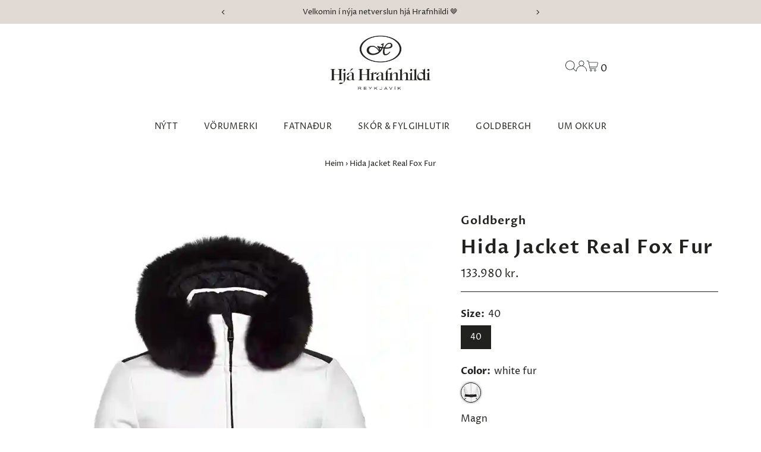

--- FILE ---
content_type: text/html; charset=utf-8
request_url: https://hjahrafnhildi.is/products/hida-jacket-real-fox-fur-1
body_size: 51521
content:
<!DOCTYPE html>
<html class="no-js" lang="is">
<head>
	<script id="pandectes-rules">   /* PANDECTES-GDPR: DO NOT MODIFY AUTO GENERATED CODE OF THIS SCRIPT */      window.PandectesSettings = {"store":{"id":3854991406,"plan":"premium","theme":"Updated copy of Updated copy of Testament","primaryLocale":"is","adminMode":false,"headless":false,"storefrontRootDomain":"","checkoutRootDomain":"","storefrontAccessToken":""},"tsPublished":1719333319,"declaration":{"showPurpose":false,"showProvider":false,"declIntroText":"We use cookies to optimize website functionality, analyze the performance, and provide personalized experience to you. Some cookies are essential to make the website operate and function correctly. Those cookies cannot be disabled. In this window you can manage your preference of cookies.","showDateGenerated":true},"language":{"languageMode":"Single","fallbackLanguage":"is","languageDetection":"browser","languagesSupported":[]},"texts":{"managed":{"headerText":{"en":"We respect your privacy","is":"We respect your privacy"},"consentText":{"en":"This website uses cookies to ensure you get the best experience.","is":"Við notum vafrakökur til að safna og greina upplýsingar um notkun og virkni vefsíðunnar, til að geta notað lausnir frá samfélagsmiðlum og til að bæta efni og birta viðeigandi markaðsefni."},"dismissButtonText":{"en":"Ok","is":"Ok"},"linkText":{"en":"Learn more","is":"Nánar"},"imprintText":{"en":"Imprint","is":"Imprint"},"preferencesButtonText":{"en":"Preferences","is":"Stillingar"},"allowButtonText":{"en":"Accept","is":"Leyfa vafrakökur"},"denyButtonText":{"en":"Decline","is":"Decline"},"leaveSiteButtonText":{"en":"Leave this site","is":"Leave this site"},"cookiePolicyText":{"en":"Cookie policy","is":"Vefkökustefna"},"preferencesPopupTitleText":{"en":"Manage consent preferences","is":"Við notum vafrakökur á þessari vefsíðu"},"preferencesPopupIntroText":{"en":"We use cookies to optimize website functionality, analyze the performance, and provide personalized experience to you. Some cookies are essential to make the website operate and function correctly. Those cookies cannot be disabled. In this window you can manage your preference of cookies.","is":"Við notum vafrakökur til að safna og greina upplýsingar um notkun og virkni vefsíðunnar, til að geta notað lausnir frá samfélagsmiðlum og til að bæta efni og birta viðeigandi markaðsefni."},"preferencesPopupCloseButtonText":{"en":"Close","is":"Loka"},"preferencesPopupAcceptAllButtonText":{"en":"Accept all","is":"Leyfa vafrakökur"},"preferencesPopupRejectAllButtonText":{"en":"Reject all","is":"Hafna"},"preferencesPopupSaveButtonText":{"en":"Save preferences","is":"Vista val"},"accessSectionTitleText":{"en":"Data portability","is":"Data portability"},"accessSectionParagraphText":{"en":"You have the right to request access to your data at any time.","is":"You have the right to request access to your data at any time."},"rectificationSectionTitleText":{"en":"Data Rectification","is":"Data Rectification"},"rectificationSectionParagraphText":{"en":"You have the right to request your data to be updated whenever you think it is appropriate.","is":"You have the right to request your data to be updated whenever you think it is appropriate."},"erasureSectionTitleText":{"en":"Right to be forgotten","is":"Right to be forgotten"},"erasureSectionParagraphText":{"en":"You have the right to ask all your data to be erased. After that, you will no longer be able to access your account.","is":"You have the right to ask all your data to be erased. After that, you will no longer be able to access your account."},"declIntroText":{"en":"We use cookies to optimize website functionality, analyze the performance, and provide personalized experience to you. Some cookies are essential to make the website operate and function correctly. Those cookies cannot be disabled. In this window you can manage your preference of cookies.","is":"We use cookies to optimize website functionality, analyze the performance, and provide personalized experience to you. Some cookies are essential to make the website operate and function correctly. Those cookies cannot be disabled. In this window you can manage your preference of cookies."}},"categories":{"strictlyNecessaryCookiesTitleText":{"en":"Strictly necessary cookies","is":"Strictly necessary cookies"},"functionalityCookiesTitleText":{"en":"Functional cookies","is":"Functional cookies"},"performanceCookiesTitleText":{"en":"Performance cookies","is":"Performance cookies"},"targetingCookiesTitleText":{"en":"Targeting cookies","is":"Targeting cookies"},"unclassifiedCookiesTitleText":{"en":"Unclassified cookies","is":"Unclassified cookies"},"strictlyNecessaryCookiesDescriptionText":{"en":"These cookies are essential in order to enable you to move around the website and use its features, such as accessing secure areas of the website. The website cannot function properly without these cookies.","is":"These cookies are essential in order to enable you to move around the website and use its features, such as accessing secure areas of the website. The website cannot function properly without these cookies."},"functionalityCookiesDescriptionText":{"en":"These cookies enable the site to provide enhanced functionality and personalisation. They may be set by us or by third party providers whose services we have added to our pages. If you do not allow these cookies then some or all of these services may not function properly.","is":"These cookies enable the site to provide enhanced functionality and personalisation. They may be set by us or by third party providers whose services we have added to our pages. If you do not allow these cookies then some or all of these services may not function properly."},"performanceCookiesDescriptionText":{"en":"These cookies enable us to monitor and improve the performance of our website. For example, they allow us to count visits, identify traffic sources and see which parts of the site are most popular.","is":"These cookies enable us to monitor and improve the performance of our website. For example, they allow us to count visits, identify traffic sources and see which parts of the site are most popular."},"targetingCookiesDescriptionText":{"en":"These cookies may be set through our site by our advertising partners. They may be used by those companies to build a profile of your interests and show you relevant adverts on other sites.    They do not store directly personal information, but are based on uniquely identifying your browser and internet device. If you do not allow these cookies, you will experience less targeted advertising.","is":"These cookies may be set through our site by our advertising partners. They may be used by those companies to build a profile of your interests and show you relevant adverts on other sites.    They do not store directly personal information, but are based on uniquely identifying your browser and internet device. If you do not allow these cookies, you will experience less targeted advertising."},"unclassifiedCookiesDescriptionText":{"en":"Unclassified cookies are cookies that we are in the process of classifying, together with the providers of individual cookies.","is":"Unclassified cookies are cookies that we are in the process of classifying, together with the providers of individual cookies."}},"auto":{"declName":{"en":"Name"},"declPath":{"en":"Path"},"declType":{"en":"Type"},"declDomain":{"en":"Domain"},"declPurpose":{"en":"Purpose"},"declProvider":{"en":"Provider"},"declRetention":{"en":"Retention"},"declFirstParty":{"en":"First-party"},"declThirdParty":{"en":"Third-party"},"declSeconds":{"en":"seconds"},"declMinutes":{"en":"minutes"},"declHours":{"en":"hours"},"declDays":{"en":"days"},"declMonths":{"en":"months"},"declYears":{"en":"years"},"declSession":{"en":"Session"},"cookiesDetailsText":{"en":"Cookies details"},"preferencesPopupAlwaysAllowedText":{"en":"Always allowed"},"submitButton":{"en":"Submit"},"submittingButton":{"en":"Submitting..."},"cancelButton":{"en":"Cancel"},"guestsSupportInfoText":{"en":"Please login with your customer account to further proceed."},"guestsSupportEmailPlaceholder":{"en":"E-mail address"},"guestsSupportEmailValidationError":{"en":"Email is not valid"},"guestsSupportEmailSuccessTitle":{"en":"Thank you for your request"},"guestsSupportEmailFailureTitle":{"en":"A problem occurred"},"guestsSupportEmailSuccessMessage":{"en":"If you are registered as a customer of this store, you will soon receive an email with instructions on how to proceed."},"guestsSupportEmailFailureMessage":{"en":"Your request was not submitted. Please try again and if problem persists, contact store owner for assistance."},"confirmationSuccessTitle":{"en":"Your request is verified"},"confirmationFailureTitle":{"en":"A problem occurred"},"confirmationSuccessMessage":{"en":"We will soon get back to you as to your request."},"confirmationFailureMessage":{"en":"Your request was not verified. Please try again and if problem persists, contact store owner for assistance"},"consentSectionTitleText":{"en":"Your cookie consent"},"consentSectionNoConsentText":{"en":"You have not consented to the cookies policy of this website."},"consentSectionConsentedText":{"en":"You consented to the cookies policy of this website on"},"consentStatus":{"en":"Consent preference"},"consentDate":{"en":"Consent date"},"consentId":{"en":"Consent ID"},"consentSectionChangeConsentActionText":{"en":"Change consent preference"},"accessSectionGDPRRequestsActionText":{"en":"Data subject requests"},"accessSectionAccountInfoActionText":{"en":"Personal data"},"accessSectionOrdersRecordsActionText":{"en":"Orders"},"accessSectionDownloadReportActionText":{"en":"Request export"},"rectificationCommentPlaceholder":{"en":"Describe what you want to be updated"},"rectificationCommentValidationError":{"en":"Comment is required"},"rectificationSectionEditAccountActionText":{"en":"Request an update"},"erasureSectionRequestDeletionActionText":{"en":"Request personal data deletion"}}},"library":{"previewMode":false,"fadeInTimeout":0,"defaultBlocked":7,"showLink":true,"showImprintLink":false,"enabled":true,"cookie":{"name":"_pandectes_gdpr","expiryDays":365,"secure":true},"dismissOnScroll":false,"dismissOnWindowClick":false,"dismissOnTimeout":false,"palette":{"popup":{"background":"#FFFFFF","backgroundForCalculations":{"a":1,"b":255,"g":255,"r":255},"text":"#000000"},"button":{"background":"#000000","backgroundForCalculations":{"a":1,"b":0,"g":0,"r":0},"text":"#FFFFFF","textForCalculation":{"a":1,"b":255,"g":255,"r":255},"border":"transparent"}},"content":{"href":"https://hjahrafnhildi.is/policies/privacy-policy","imprintHref":"/","close":"&#10005;","target":"","logo":"<img class=\"cc-banner-logo\" height=\"40\" width=\"85\" src=\"https://cdn.shopify.com/s/files/1/0038/5499/1406/t/36/assets/pandectes-logo.png?v=1719333317\" alt=\"Hjá Hrafnhildi\" />"},"window":"<div role=\"dialog\" aria-live=\"polite\" aria-label=\"cookieconsent\" aria-describedby=\"cookieconsent:desc\" id=\"pandectes-banner\" class=\"cc-window-wrapper cc-overlay-wrapper\"><div class=\"pd-cookie-banner-window cc-window {{classes}}\"><!--googleoff: all-->{{children}}<!--googleon: all--></div></div>","compliance":{"custom":"<div class=\"cc-compliance cc-highlight\">{{preferences}}{{allow}}</div>"},"type":"custom","layouts":{"basic":"{{logo}}{{messagelink}}{{compliance}}"},"position":"overlay","theme":"classic","revokable":true,"animateRevokable":false,"revokableReset":false,"revokableLogoUrl":"https://cdn.shopify.com/s/files/1/0038/5499/1406/t/36/assets/pandectes-reopen-logo.png?v=1719333318","revokablePlacement":"bottom-left","revokableMarginHorizontal":15,"revokableMarginVertical":15,"static":false,"autoAttach":true,"hasTransition":true,"blacklistPage":[""]},"geolocation":{"brOnly":false,"caOnly":false,"euOnly":false,"jpOnly":false,"thOnly":false,"canadaOnly":false,"globalVisibility":true},"dsr":{"guestsSupport":false,"accessSectionDownloadReportAuto":false},"banner":{"resetTs":1687874880,"extraCss":"        .cc-banner-logo {max-width: 34em!important;}    @media(min-width: 768px) {.cc-window.cc-floating{max-width: 34em!important;width: 34em!important;}}    .cc-message, .pd-cookie-banner-window .cc-header, .cc-logo {text-align: left}    .cc-window-wrapper{z-index: 2147483647;-webkit-transition: opacity 1s ease;  transition: opacity 1s ease;}    .cc-window{padding: 36px!important;z-index: 2147483647;font-family: inherit;}    .pd-cookie-banner-window .cc-header{font-family: inherit;}    .pd-cp-ui{font-family: inherit; background-color: #FFFFFF;color:#000000;}    button.pd-cp-btn, a.pd-cp-btn{background-color:#000000;color:#FFFFFF!important;}    input + .pd-cp-preferences-slider{background-color: rgba(0, 0, 0, 0.3)}    .pd-cp-scrolling-section::-webkit-scrollbar{background-color: rgba(0, 0, 0, 0.3)}    input:checked + .pd-cp-preferences-slider{background-color: rgba(0, 0, 0, 1)}    .pd-cp-scrolling-section::-webkit-scrollbar-thumb {background-color: rgba(0, 0, 0, 1)}    .pd-cp-ui-close{color:#000000;}    .pd-cp-preferences-slider:before{background-color: #FFFFFF}    .pd-cp-title:before {border-color: #000000!important}    .pd-cp-preferences-slider{background-color:#000000}    .pd-cp-toggle{color:#000000!important}    @media(max-width:699px) {.pd-cp-ui-close-top svg {fill: #000000}}    .pd-cp-toggle:hover,.pd-cp-toggle:visited,.pd-cp-toggle:active{color:#000000!important}    .pd-cookie-banner-window {box-shadow: 0 0 18px rgb(0 0 0 / 20%);}  .pd-cp-ui-title-container {font-size: 1.5em;}.pd-cp-btn__small {font-size: 1em;padding: 0.85em 2em;}.pd-cp-ui-intro {font-size: 1em;font-weight: 500;}.pd-cp-bold-messaging {font-size: 1em;}.pd-cp-purpose-actions {font-size: 1em;}.pd-cp-purpose-description {font-size: 1em;}.pd-cp-cookies-details {font-size: 1em;}","customJavascript":null,"showPoweredBy":false,"hybridStrict":false,"cookiesBlockedByDefault":"7","isActive":true,"implicitSavePreferences":false,"cookieIcon":false,"blockBots":false,"showCookiesDetails":true,"hasTransition":true,"blockingPage":false,"showOnlyLandingPage":false,"leaveSiteUrl":"https://www.google.com","linkRespectStoreLang":false},"cookies":{"0":[{"name":"secure_customer_sig","domain":"hjahrafnhildi.is","path":"/","provider":"Shopify","firstParty":true,"retention":"1 year(s)","expires":1,"unit":"declYears","purpose":{"en":"Used in connection with customer login.","is":"Used in connection with customer login."}},{"name":"localization","domain":"hjahrafnhildi.is","path":"/","provider":"Shopify","firstParty":true,"retention":"1 year(s)","expires":1,"unit":"declYears","purpose":{"en":"Shopify store localization","is":"Shopify store localization"}},{"name":"_cmp_a","domain":".hjahrafnhildi.is","path":"/","provider":"Shopify","firstParty":true,"retention":"24 hour(s)","expires":24,"unit":"declHours","purpose":{"en":"Used for managing customer privacy settings.","is":"Used for managing customer privacy settings."}},{"name":"keep_alive","domain":"hjahrafnhildi.is","path":"/","provider":"Shopify","firstParty":true,"retention":"30 minute(s)","expires":30,"unit":"declMinutes","purpose":{"en":"Used in connection with buyer localization.","is":"Used in connection with buyer localization."}},{"name":"_secure_session_id","domain":"hjahrafnhildi.is","path":"/","provider":"Shopify","firstParty":true,"retention":"24 hour(s)","expires":24,"unit":"declHours","purpose":{"en":"Used in connection with navigation through a storefront.","is":"Used in connection with navigation through a storefront."}}],"1":[{"name":"_hjSessionUser_3206022","domain":".hjahrafnhildi.is","path":"/","provider":"Hotjar","firstParty":true,"retention":"1 year(s)","expires":1,"unit":"declYears","purpose":{"is":"Used by Hotjar to store a unique user ID."}},{"name":"_hjSession_3206022","domain":".hjahrafnhildi.is","path":"/","provider":"Hotjar","firstParty":true,"retention":"30 minute(s)","expires":30,"unit":"declMinutes","purpose":{"is":"Used by Hotjar to provide functions across pages."}},{"name":"_ks_scriptVersion","domain":"hjahrafnhildi.is","path":"/","provider":"KiwiSizing","firstParty":true,"retention":"1 year(s)","expires":1,"unit":"declYears","purpose":{"en":"Used by the Kiwi Size Chart Shopify plugin\t","is":"Used by the Kiwi Size Chart Shopify plugin\t"}},{"name":"_ks_scriptVersionChecked","domain":"hjahrafnhildi.is","path":"/","provider":"KiwiSizing","firstParty":true,"retention":"24 hour(s)","expires":24,"unit":"declHours","purpose":{"en":"Used by the Kiwi Size Chart Shopify plugin\t","is":"Used by the Kiwi Size Chart Shopify plugin\t"}},{"name":"_hjSessionUser_2387030","domain":".hjahrafnhildi.is","path":"/","provider":"Hotjar","firstParty":true,"retention":"1 year(s)","expires":1,"unit":"declYears","purpose":{"is":"Used by Hotjar to store a unique user ID."}},{"name":"_hjSession_2387030","domain":".hjahrafnhildi.is","path":"/","provider":"Hotjar","firstParty":true,"retention":"30 minute(s)","expires":30,"unit":"declMinutes","purpose":{"is":"Used by Hotjar to provide functions across pages."}}],"2":[{"name":"_y","domain":".hjahrafnhildi.is","path":"/","provider":"Shopify","firstParty":true,"retention":"1 year(s)","expires":1,"unit":"declYears","purpose":{"en":"Shopify analytics.","is":"Shopify analytics."}},{"name":"_landing_page","domain":".hjahrafnhildi.is","path":"/","provider":"Shopify","firstParty":true,"retention":"14 day(s)","expires":14,"unit":"declDays","purpose":{"en":"Tracks landing pages.","is":"Tracks landing pages."}},{"name":"_s","domain":".hjahrafnhildi.is","path":"/","provider":"Shopify","firstParty":true,"retention":"30 minute(s)","expires":30,"unit":"declMinutes","purpose":{"en":"Shopify analytics.","is":"Shopify analytics."}},{"name":"__cf_bm","domain":".cdn.shopify.com","path":"/","provider":"CloudFlare","firstParty":true,"retention":"30 minute(s)","expires":30,"unit":"declMinutes","purpose":{"en":"Used to manage incoming traffic that matches criteria associated with bots.","is":"Used to manage incoming traffic that matches criteria associated with bots."}},{"name":"_shopify_y","domain":".hjahrafnhildi.is","path":"/","provider":"Shopify","firstParty":true,"retention":"1 year(s)","expires":1,"unit":"declYears","purpose":{"en":"Shopify analytics.","is":"Shopify analytics."}},{"name":"_ga_K1PS5HDKNP","domain":".hjahrafnhildi.is","path":"/","provider":"Google","firstParty":true,"retention":"1 year(s)","expires":1,"unit":"declYears","purpose":{"is":"Cookie is set by Google Analytics with unknown functionality"}},{"name":"_orig_referrer","domain":".hjahrafnhildi.is","path":"/","provider":"Shopify","firstParty":true,"retention":"14 day(s)","expires":14,"unit":"declDays","purpose":{"en":"Tracks landing pages.","is":"Tracks landing pages."}},{"name":"__cf_bm","domain":".hjahrafnhildi.is","path":"/","provider":"CloudFlare","firstParty":true,"retention":"30 minute(s)","expires":30,"unit":"declMinutes","purpose":{"en":"Used to manage incoming traffic that matches criteria associated with bots.","is":"Used to manage incoming traffic that matches criteria associated with bots."}},{"name":"_shopify_sa_t","domain":".hjahrafnhildi.is","path":"/","provider":"Shopify","firstParty":true,"retention":"30 minute(s)","expires":30,"unit":"declMinutes","purpose":{"en":"Shopify analytics relating to marketing & referrals.","is":"Shopify analytics relating to marketing & referrals."}},{"name":"_shopify_sa_p","domain":".hjahrafnhildi.is","path":"/","provider":"Shopify","firstParty":true,"retention":"30 minute(s)","expires":30,"unit":"declMinutes","purpose":{"en":"Shopify analytics relating to marketing & referrals.","is":"Shopify analytics relating to marketing & referrals."}},{"name":"_gid","domain":".hjahrafnhildi.is","path":"/","provider":"Google","firstParty":true,"retention":"24 hour(s)","expires":24,"unit":"declHours","purpose":{"en":"Cookie is placed by Google Analytics to count and track pageviews.","is":"Cookie is placed by Google Analytics to count and track pageviews."}},{"name":"_gat","domain":".hjahrafnhildi.is","path":"/","provider":"Google","firstParty":true,"retention":"47 second(s)","expires":47,"unit":"declSeconds","purpose":{"en":"Cookie is placed by Google Analytics to filter requests from bots.","is":"Cookie is placed by Google Analytics to filter requests from bots."}},{"name":"_shopify_s","domain":".hjahrafnhildi.is","path":"/","provider":"Shopify","firstParty":true,"retention":"30 minute(s)","expires":30,"unit":"declMinutes","purpose":{"en":"Shopify analytics.","is":"Shopify analytics."}},{"name":"__cf_bm","domain":".boldapps.net","path":"/","provider":"CloudFlare","firstParty":true,"retention":"30 minute(s)","expires":30,"unit":"declMinutes","purpose":{"en":"Used to manage incoming traffic that matches criteria associated with bots.","is":"Used to manage incoming traffic that matches criteria associated with bots."}},{"name":"_ga","domain":".hjahrafnhildi.is","path":"/","provider":"Google","firstParty":true,"retention":"1 year(s)","expires":1,"unit":"declYears","purpose":{"en":"Cookie is set by Google Analytics with unknown functionality","is":"Cookie is set by Google Analytics with unknown functionality"}}],"4":[{"name":"swym-pid","domain":".hjahrafnhildi.is","path":"/","provider":"Swym","firstParty":true,"retention":"1 year(s)","expires":1,"unit":"declYears","purpose":{"en":"Used by swym application.","is":"Used by swym application."}},{"name":"swym-session-id","domain":".hjahrafnhildi.is","path":"/","provider":"Swym","firstParty":true,"retention":"30 minute(s)","expires":30,"unit":"declMinutes","purpose":{"en":"Used by the SWYM Wishlist Plus Shopify plugin.","is":"Used by the SWYM Wishlist Plus Shopify plugin."}},{"name":"_fbp","domain":".hjahrafnhildi.is","path":"/","provider":"Facebook","firstParty":true,"retention":"90 day(s)","expires":90,"unit":"declDays","purpose":{"en":"Cookie is placed by Facebook to track visits across websites.","is":"Cookie is placed by Facebook to track visits across websites."}},{"name":"__kla_id","domain":"hjahrafnhildi.is","path":"/","provider":"Klaviyo","firstParty":true,"retention":"1 year(s)","expires":1,"unit":"declYears","purpose":{"en":"Tracks when someone clicks through a Klaviyo email to your website.","is":"Tracks when someone clicks through a Klaviyo email to your website"}},{"name":"swym-o_s","domain":".hjahrafnhildi.is","path":"/","provider":"Swym","firstParty":true,"retention":"30 minute(s)","expires":30,"unit":"declMinutes","purpose":{"en":"Used by swym application.","is":"Used by swym application."}},{"name":"swym-swymRegid","domain":".hjahrafnhildi.is","path":"/","provider":"Amazon","firstParty":true,"retention":"1 year(s)","expires":1,"unit":"declYears","purpose":{"en":"Used by swym application.","is":"Used by swym application."}},{"name":"swym-cu_ct","domain":".hjahrafnhildi.is","path":"/","provider":"Swym","firstParty":true,"retention":"1 year(s)","expires":1,"unit":"declYears","purpose":{"en":"Used by swym application.","is":"Used by swym application."}},{"name":"swym-instrumentMap","domain":".hjahrafnhildi.is","path":"/","provider":"Swym","firstParty":true,"retention":"1 year(s)","expires":1,"unit":"declYears","purpose":{"en":"Used by swym application.","is":"Used by swym application."}}],"8":[{"name":"_hjFirstSeen","domain":".hjahrafnhildi.is","path":"/","provider":"Unknown","firstParty":true,"retention":"30 minute(s)","expires":30,"unit":"declMinutes","purpose":{"is":""}},{"name":"_hjIncludedInSessionSample_3206022","domain":".hjahrafnhildi.is","path":"/","provider":"Unknown","firstParty":true,"retention":"2 minute(s)","expires":2,"unit":"declMinutes","purpose":{"is":""}},{"name":"_hjAbsoluteSessionInProgress","domain":".hjahrafnhildi.is","path":"/","provider":"Unknown","firstParty":true,"retention":"30 minute(s)","expires":30,"unit":"declMinutes","purpose":{"is":""}},{"name":"swym-email","domain":".hjahrafnhildi.is","path":"/","provider":"Unknown","firstParty":true,"retention":"1 year(s)","expires":1,"unit":"declYears","purpose":{"en":"Used by swym application.","is":""}},{"name":"_hjIncludedInSessionSample_2387030","domain":".hjahrafnhildi.is","path":"/","provider":"Unknown","firstParty":true,"retention":"2 minute(s)","expires":2,"unit":"declMinutes","purpose":{"is":""}}]},"blocker":{"isActive":true,"googleConsentMode":{"id":"","analyticsId":"","isActive":true,"adStorageCategory":4,"analyticsStorageCategory":2,"personalizationStorageCategory":1,"functionalityStorageCategory":1,"customEvent":true,"securityStorageCategory":0,"redactData":true,"urlPassthrough":false},"facebookPixel":{"id":"","isActive":false,"ldu":false},"rakuten":{"isActive":false,"cmp":false,"ccpa":false},"gpcIsActive":false,"defaultBlocked":7,"patterns":{"whiteList":[],"blackList":{"1":["google-analytics.com|googletagmanager.com/gtag/destination|googletagmanager.com/gtag/js?id=UA|googletagmanager.com/gtag/js?id=G"],"2":[],"4":["connect.facebook.net"],"8":[]},"iframesWhiteList":[],"iframesBlackList":{"1":[],"2":[],"4":[],"8":[]},"beaconsWhiteList":[],"beaconsBlackList":{"1":[],"2":[],"4":[],"8":[]}}}}      !function(){"use strict";window.PandectesRules=window.PandectesRules||{},window.PandectesRules.manualBlacklist={1:[],2:[],4:[]},window.PandectesRules.blacklistedIFrames={1:[],2:[],4:[]},window.PandectesRules.blacklistedCss={1:[],2:[],4:[]},window.PandectesRules.blacklistedBeacons={1:[],2:[],4:[]};var e="javascript/blocked";function t(e){return new RegExp(e.replace(/[/\\.+?$()]/g,"\\$&").replace("*","(.*)"))}var n=function(e){var t=arguments.length>1&&void 0!==arguments[1]?arguments[1]:"log";new URLSearchParams(window.location.search).get("log")&&console[t]("PandectesRules: ".concat(e))};function a(e){var t=document.createElement("script");t.async=!0,t.src=e,document.head.appendChild(t)}function r(e,t){var n=Object.keys(e);if(Object.getOwnPropertySymbols){var a=Object.getOwnPropertySymbols(e);t&&(a=a.filter((function(t){return Object.getOwnPropertyDescriptor(e,t).enumerable}))),n.push.apply(n,a)}return n}function o(e){for(var t=1;t<arguments.length;t++){var n=null!=arguments[t]?arguments[t]:{};t%2?r(Object(n),!0).forEach((function(t){c(e,t,n[t])})):Object.getOwnPropertyDescriptors?Object.defineProperties(e,Object.getOwnPropertyDescriptors(n)):r(Object(n)).forEach((function(t){Object.defineProperty(e,t,Object.getOwnPropertyDescriptor(n,t))}))}return e}function i(e){var t=function(e,t){if("object"!=typeof e||!e)return e;var n=e[Symbol.toPrimitive];if(void 0!==n){var a=n.call(e,t||"default");if("object"!=typeof a)return a;throw new TypeError("@@toPrimitive must return a primitive value.")}return("string"===t?String:Number)(e)}(e,"string");return"symbol"==typeof t?t:t+""}function s(e){return s="function"==typeof Symbol&&"symbol"==typeof Symbol.iterator?function(e){return typeof e}:function(e){return e&&"function"==typeof Symbol&&e.constructor===Symbol&&e!==Symbol.prototype?"symbol":typeof e},s(e)}function c(e,t,n){return(t=i(t))in e?Object.defineProperty(e,t,{value:n,enumerable:!0,configurable:!0,writable:!0}):e[t]=n,e}function l(e,t){return function(e){if(Array.isArray(e))return e}(e)||function(e,t){var n=null==e?null:"undefined"!=typeof Symbol&&e[Symbol.iterator]||e["@@iterator"];if(null!=n){var a,r,o,i,s=[],c=!0,l=!1;try{if(o=(n=n.call(e)).next,0===t){if(Object(n)!==n)return;c=!1}else for(;!(c=(a=o.call(n)).done)&&(s.push(a.value),s.length!==t);c=!0);}catch(e){l=!0,r=e}finally{try{if(!c&&null!=n.return&&(i=n.return(),Object(i)!==i))return}finally{if(l)throw r}}return s}}(e,t)||u(e,t)||function(){throw new TypeError("Invalid attempt to destructure non-iterable instance.\nIn order to be iterable, non-array objects must have a [Symbol.iterator]() method.")}()}function d(e){return function(e){if(Array.isArray(e))return f(e)}(e)||function(e){if("undefined"!=typeof Symbol&&null!=e[Symbol.iterator]||null!=e["@@iterator"])return Array.from(e)}(e)||u(e)||function(){throw new TypeError("Invalid attempt to spread non-iterable instance.\nIn order to be iterable, non-array objects must have a [Symbol.iterator]() method.")}()}function u(e,t){if(e){if("string"==typeof e)return f(e,t);var n=Object.prototype.toString.call(e).slice(8,-1);return"Object"===n&&e.constructor&&(n=e.constructor.name),"Map"===n||"Set"===n?Array.from(e):"Arguments"===n||/^(?:Ui|I)nt(?:8|16|32)(?:Clamped)?Array$/.test(n)?f(e,t):void 0}}function f(e,t){(null==t||t>e.length)&&(t=e.length);for(var n=0,a=new Array(t);n<t;n++)a[n]=e[n];return a}var p=window.PandectesRulesSettings||window.PandectesSettings,g=!(void 0===window.dataLayer||!Array.isArray(window.dataLayer)||!window.dataLayer.some((function(e){return"pandectes_full_scan"===e.event}))),y=function(){var e,t=arguments.length>0&&void 0!==arguments[0]?arguments[0]:"_pandectes_gdpr",n=("; "+document.cookie).split("; "+t+"=");if(n.length<2)e={};else{var a=n.pop().split(";");e=window.atob(a.shift())}var r=function(e){try{return JSON.parse(e)}catch(e){return!1}}(e);return!1!==r?r:e}(),h=p.banner.isActive,v=p.blocker,w=v.defaultBlocked,m=v.patterns,b=y&&null!==y.preferences&&void 0!==y.preferences?y.preferences:null,k=g?0:h?null===b?w:b:0,_={1:!(1&k),2:!(2&k),4:!(4&k)},S=m.blackList,L=m.whiteList,C=m.iframesBlackList,A=m.iframesWhiteList,P=m.beaconsBlackList,O=m.beaconsWhiteList,E={blackList:[],whiteList:[],iframesBlackList:{1:[],2:[],4:[],8:[]},iframesWhiteList:[],beaconsBlackList:{1:[],2:[],4:[],8:[]},beaconsWhiteList:[]};[1,2,4].map((function(e){var n;_[e]||((n=E.blackList).push.apply(n,d(S[e].length?S[e].map(t):[])),E.iframesBlackList[e]=C[e].length?C[e].map(t):[],E.beaconsBlackList[e]=P[e].length?P[e].map(t):[])})),E.whiteList=L.length?L.map(t):[],E.iframesWhiteList=A.length?A.map(t):[],E.beaconsWhiteList=O.length?O.map(t):[];var j={scripts:[],iframes:{1:[],2:[],4:[]},beacons:{1:[],2:[],4:[]},css:{1:[],2:[],4:[]}},B=function(t,n){return t&&(!n||n!==e)&&(!E.blackList||E.blackList.some((function(e){return e.test(t)})))&&(!E.whiteList||E.whiteList.every((function(e){return!e.test(t)})))},I=function(e,t){var n=E.iframesBlackList[t],a=E.iframesWhiteList;return e&&(!n||n.some((function(t){return t.test(e)})))&&(!a||a.every((function(t){return!t.test(e)})))},R=function(e,t){var n=E.beaconsBlackList[t],a=E.beaconsWhiteList;return e&&(!n||n.some((function(t){return t.test(e)})))&&(!a||a.every((function(t){return!t.test(e)})))},T=new MutationObserver((function(e){for(var t=0;t<e.length;t++)for(var n=e[t].addedNodes,a=0;a<n.length;a++){var r=n[a],o=r.dataset&&r.dataset.cookiecategory;if(1===r.nodeType&&"LINK"===r.tagName){var i=r.dataset&&r.dataset.href;if(i&&o)switch(o){case"functionality":case"C0001":j.css[1].push(i);break;case"performance":case"C0002":j.css[2].push(i);break;case"targeting":case"C0003":j.css[4].push(i)}}}})),D=new MutationObserver((function(t){for(var a=0;a<t.length;a++)for(var r=t[a].addedNodes,o=function(){var t=r[i],a=t.src||t.dataset&&t.dataset.src,o=t.dataset&&t.dataset.cookiecategory;if(1===t.nodeType&&"IFRAME"===t.tagName){if(a){var s=!1;I(a,1)||"functionality"===o||"C0001"===o?(s=!0,j.iframes[1].push(a)):I(a,2)||"performance"===o||"C0002"===o?(s=!0,j.iframes[2].push(a)):(I(a,4)||"targeting"===o||"C0003"===o)&&(s=!0,j.iframes[4].push(a)),s&&(t.removeAttribute("src"),t.setAttribute("data-src",a))}}else if(1===t.nodeType&&"IMG"===t.tagName){if(a){var c=!1;R(a,1)?(c=!0,j.beacons[1].push(a)):R(a,2)?(c=!0,j.beacons[2].push(a)):R(a,4)&&(c=!0,j.beacons[4].push(a)),c&&(t.removeAttribute("src"),t.setAttribute("data-src",a))}}else if(1===t.nodeType&&"LINK"===t.tagName){var l=t.dataset&&t.dataset.href;if(l&&o)switch(o){case"functionality":case"C0001":j.css[1].push(l);break;case"performance":case"C0002":j.css[2].push(l);break;case"targeting":case"C0003":j.css[4].push(l)}}else if(1===t.nodeType&&"SCRIPT"===t.tagName){var d=t.type,u=!1;if(B(a,d)?(n("rule blocked: ".concat(a)),u=!0):a&&o?n("manually blocked @ ".concat(o,": ").concat(a)):o&&n("manually blocked @ ".concat(o,": inline code")),u){j.scripts.push([t,d]),t.type=e;t.addEventListener("beforescriptexecute",(function n(a){t.getAttribute("type")===e&&a.preventDefault(),t.removeEventListener("beforescriptexecute",n)})),t.parentElement&&t.parentElement.removeChild(t)}}},i=0;i<r.length;i++)o()})),N=document.createElement,z={src:Object.getOwnPropertyDescriptor(HTMLScriptElement.prototype,"src"),type:Object.getOwnPropertyDescriptor(HTMLScriptElement.prototype,"type")};window.PandectesRules.unblockCss=function(e){var t=j.css[e]||[];t.length&&n("Unblocking CSS for ".concat(e)),t.forEach((function(e){var t=document.querySelector('link[data-href^="'.concat(e,'"]'));t.removeAttribute("data-href"),t.href=e})),j.css[e]=[]},window.PandectesRules.unblockIFrames=function(e){var t=j.iframes[e]||[];t.length&&n("Unblocking IFrames for ".concat(e)),E.iframesBlackList[e]=[],t.forEach((function(e){var t=document.querySelector('iframe[data-src^="'.concat(e,'"]'));t.removeAttribute("data-src"),t.src=e})),j.iframes[e]=[]},window.PandectesRules.unblockBeacons=function(e){var t=j.beacons[e]||[];t.length&&n("Unblocking Beacons for ".concat(e)),E.beaconsBlackList[e]=[],t.forEach((function(e){var t=document.querySelector('img[data-src^="'.concat(e,'"]'));t.removeAttribute("data-src"),t.src=e})),j.beacons[e]=[]},window.PandectesRules.unblockInlineScripts=function(e){var t=1===e?"functionality":2===e?"performance":"targeting",a=document.querySelectorAll('script[type="javascript/blocked"][data-cookiecategory="'.concat(t,'"]'));n("unblockInlineScripts: ".concat(a.length," in ").concat(t)),a.forEach((function(e){var t=document.createElement("script");t.type="text/javascript",e.hasAttribute("src")?t.src=e.getAttribute("src"):t.textContent=e.textContent,document.head.appendChild(t),e.parentNode.removeChild(e)}))},window.PandectesRules.unblock=function(e){e.length<1?(E.blackList=[],E.whiteList=[],E.iframesBlackList=[],E.iframesWhiteList=[]):(E.blackList&&(E.blackList=E.blackList.filter((function(t){return e.every((function(e){return"string"==typeof e?!t.test(e):e instanceof RegExp?t.toString()!==e.toString():void 0}))}))),E.whiteList&&(E.whiteList=[].concat(d(E.whiteList),d(e.map((function(e){if("string"==typeof e){var n=".*"+t(e)+".*";if(E.whiteList.every((function(e){return e.toString()!==n.toString()})))return new RegExp(n)}else if(e instanceof RegExp&&E.whiteList.every((function(t){return t.toString()!==e.toString()})))return e;return null})).filter(Boolean)))));var a=0;d(j.scripts).forEach((function(e,t){var n=l(e,2),r=n[0],o=n[1];if(function(e){var t=e.getAttribute("src");return E.blackList&&E.blackList.every((function(e){return!e.test(t)}))||E.whiteList&&E.whiteList.some((function(e){return e.test(t)}))}(r)){for(var i=document.createElement("script"),s=0;s<r.attributes.length;s++){var c=r.attributes[s];"src"!==c.name&&"type"!==c.name&&i.setAttribute(c.name,r.attributes[s].value)}i.setAttribute("src",r.src),i.setAttribute("type",o||"application/javascript"),document.head.appendChild(i),j.scripts.splice(t-a,1),a++}})),0==E.blackList.length&&0===E.iframesBlackList[1].length&&0===E.iframesBlackList[2].length&&0===E.iframesBlackList[4].length&&0===E.beaconsBlackList[1].length&&0===E.beaconsBlackList[2].length&&0===E.beaconsBlackList[4].length&&(n("Disconnecting observers"),D.disconnect(),T.disconnect())};var x=p.store,M=x.adminMode,U=x.headless,F=x.storefrontRootDomain,W=x.checkoutRootDomain,H=x.storefrontAccessToken,G=p.banner.isActive,q=p.blocker.defaultBlocked;G&&function(e){if(window.Shopify&&window.Shopify.customerPrivacy)e();else{var t=null;window.Shopify&&window.Shopify.loadFeatures&&window.Shopify.trackingConsent?e():t=setInterval((function(){window.Shopify&&window.Shopify.loadFeatures&&(clearInterval(t),window.Shopify.loadFeatures([{name:"consent-tracking-api",version:"0.1"}],(function(t){t?n("Shopify.customerPrivacy API - failed to load"):(n("shouldShowBanner() -> ".concat(window.Shopify.trackingConsent.shouldShowBanner()," | saleOfDataRegion() -> ").concat(window.Shopify.trackingConsent.saleOfDataRegion())),e())})))}),10)}}((function(){!function(){var e=window.Shopify.trackingConsent;if(!1!==e.shouldShowBanner()||null!==b||7!==q)try{var t=M&&!(window.Shopify&&window.Shopify.AdminBarInjector),a={preferences:!(1&k)||g||t,analytics:!(2&k)||g||t,marketing:!(4&k)||g||t};U&&(a.headlessStorefront=!0,a.storefrontRootDomain=null!=F&&F.length?F:window.location.hostname,a.checkoutRootDomain=null!=W&&W.length?W:"checkout.".concat(window.location.hostname),a.storefrontAccessToken=null!=H&&H.length?H:""),e.firstPartyMarketingAllowed()===a.marketing&&e.analyticsProcessingAllowed()===a.analytics&&e.preferencesProcessingAllowed()===a.preferences||e.setTrackingConsent(a,(function(e){e&&e.error?n("Shopify.customerPrivacy API - failed to setTrackingConsent"):n("setTrackingConsent(".concat(JSON.stringify(a),")"))}))}catch(e){n("Shopify.customerPrivacy API - exception")}}(),function(){if(U){var e=window.Shopify.trackingConsent,t=e.currentVisitorConsent();if(navigator.globalPrivacyControl&&""===t.sale_of_data){var a={sale_of_data:!1,headlessStorefront:!0};a.storefrontRootDomain=null!=F&&F.length?F:window.location.hostname,a.checkoutRootDomain=null!=W&&W.length?W:"checkout.".concat(window.location.hostname),a.storefrontAccessToken=null!=H&&H.length?H:"",e.setTrackingConsent(a,(function(e){e&&e.error?n("Shopify.customerPrivacy API - failed to setTrackingConsent({".concat(JSON.stringify(a),")")):n("setTrackingConsent(".concat(JSON.stringify(a),")"))}))}}}()}));var J=["AT","BE","BG","HR","CY","CZ","DK","EE","FI","FR","DE","GR","HU","IE","IT","LV","LT","LU","MT","NL","PL","PT","RO","SK","SI","ES","SE","GB","LI","NO","IS"],K=p.banner,V=K.isActive,$=K.hybridStrict,Y=p.geolocation,Z=Y.caOnly,Q=void 0!==Z&&Z,X=Y.euOnly,ee=void 0!==X&&X,te=Y.brOnly,ne=void 0!==te&&te,ae=Y.jpOnly,re=void 0!==ae&&ae,oe=Y.thOnly,ie=void 0!==oe&&oe,se=Y.chOnly,ce=void 0!==se&&se,le=Y.zaOnly,de=void 0!==le&&le,ue=Y.canadaOnly,fe=void 0!==ue&&ue,pe=Y.globalVisibility,ge=void 0===pe||pe,ye=p.blocker.googleConsentMode,he=ye.isActive,ve=ye.customEvent,we=ye.id,me=void 0===we?"":we,be=ye.analyticsId,ke=void 0===be?"":be,_e=ye.adwordsId,Se=void 0===_e?"":_e,Le=ye.redactData,Ce=ye.urlPassthrough,Ae=ye.adStorageCategory,Pe=ye.analyticsStorageCategory,Oe=ye.functionalityStorageCategory,Ee=ye.personalizationStorageCategory,je=ye.securityStorageCategory,Be=ye.dataLayerProperty,Ie=void 0===Be?"dataLayer":Be,Re=ye.waitForUpdate,Te=void 0===Re?0:Re,De=ye.useNativeChannel,Ne=void 0!==De&&De;function ze(){window[Ie].push(arguments)}window[Ie]=window[Ie]||[];var xe,Me,Ue={hasInitialized:!1,useNativeChannel:!1,ads_data_redaction:!1,url_passthrough:!1,data_layer_property:"dataLayer",storage:{ad_storage:"granted",ad_user_data:"granted",ad_personalization:"granted",analytics_storage:"granted",functionality_storage:"granted",personalization_storage:"granted",security_storage:"granted"}};if(V&&he){var Fe=k&Ae?"denied":"granted",We=k&Pe?"denied":"granted",He=k&Oe?"denied":"granted",Ge=k&Ee?"denied":"granted",qe=k&je?"denied":"granted";Ue.hasInitialized=!0,Ue.useNativeChannel=Ne,Ue.ads_data_redaction="denied"===Fe&&Le,Ue.url_passthrough=Ce,Ue.storage.ad_storage=Fe,Ue.storage.ad_user_data=Fe,Ue.storage.ad_personalization=Fe,Ue.storage.analytics_storage=We,Ue.storage.functionality_storage=He,Ue.storage.personalization_storage=Ge,Ue.storage.security_storage=qe,Te&&(Ue.storage.wait_for_update="denied"===We||"denied"===Fe?Te:0),Ue.data_layer_property=Ie||"dataLayer",Ue.ads_data_redaction&&ze("set","ads_data_redaction",Ue.ads_data_redaction),Ue.url_passthrough&&ze("set","url_passthrough",Ue.url_passthrough),Ue.useNativeChannel&&(window[Ie].push=function(){for(var e=arguments.length,t=new Array(e),n=0;n<e;n++)t[n]=arguments[n];if(t&&t[0]){var a=t[0][0],r=t[0][1],o=t[0][2],i=o&&"object"===s(o)&&4===Object.values(o).length&&o.ad_storage&&o.analytics_storage&&o.ad_user_data&&o.ad_personalization;if("consent"===a&&i)if("default"===r)o.functionality_storage=Ue.storage.functionality_storage,o.personalization_storage=Ue.storage.personalization_storage,o.security_storage="granted",Ue.storage.wait_for_update&&(o.wait_for_update=Ue.storage.wait_for_update);else if("update"===r){try{var c=window.Shopify.customerPrivacy.preferencesProcessingAllowed()?"granted":"denied";o.functionality_storage=c,o.personalization_storage=c}catch(e){}o.security_storage="granted"}}return Array.prototype.push.apply(this,t)}),function(){!1===Ne?console.log("Pandectes: Google Consent Mode (av2)"):console.log("Pandectes: Google Consent Mode (av2nc)");ge&&!$?ze("consent","default",Ue.storage):(console.log(b),null===b?(ze("consent","default",o(o({},Ue.storage),{},{region:[].concat(d(ee||$?J:[]),d(Q&&!$?["US-CA","US-VA","US-CT","US-UT","US-CO"]:[]),d(ne&&!$?["BR"]:[]),d(re&&!$?["JP"]:[]),d(fe&&!$?["CA"]:[]),d(ie&&!$?["TH"]:[]),d(ce&&!$?["CH"]:[]),d(de&&!$?["ZA"]:[]))})),ze("consent","default",{ad_storage:"granted",ad_user_data:"granted",ad_personalization:"granted",analytics_storage:"granted",functionality_storage:"granted",personalization_storage:"granted",security_storage:"granted"})):ze("consent","default",Ue.storage));(me.length||ke.length||Se.length)&&(window[Ue.data_layer_property].push({"pandectes.start":(new Date).getTime(),event:"pandectes-rules.min.js"}),(ke.length||Se.length)&&ze("js",new Date));var e="https://www.googletagmanager.com";if(me.length){var t=me.split(",");window[Ue.data_layer_property].push({"gtm.start":(new Date).getTime(),event:"gtm.js"});for(var n=0;n<t.length;n++){var r="dataLayer"!==Ue.data_layer_property?"&l=".concat(Ue.data_layer_property):"";a("".concat(e,"/gtm.js?id=").concat(t[n].trim()).concat(r))}}if(ke.length)for(var i=ke.split(","),s=0;s<i.length;s++){var c=i[s].trim();c.length&&(a("".concat(e,"/gtag/js?id=").concat(c)),ze("config",c,{send_page_view:!1}))}if(Se.length)for(var l=Se.split(","),u=0;u<l.length;u++){var f=l[u].trim();f.length&&(a("".concat(e,"/gtag/js?id=").concat(f)),ze("config",f,{allow_enhanced_conversions:!0}))}}()}V&&ve&&(Me=7===(xe=k)?"deny":0===xe?"allow":"mixed",window[Ie].push({event:"Pandectes_Consent_Update",pandectes_status:Me,pandectes_categories:{C0000:"allow",C0001:_[1]?"allow":"deny",C0002:_[2]?"allow":"deny",C0003:_[4]?"allow":"deny"}}));var Je=p.blocker,Ke=Je.klaviyoIsActive,Ve=Je.googleConsentMode.adStorageCategory;Ke&&window.addEventListener("PandectesEvent_OnConsent",(function(e){var t=e.detail.preferences;if(null!=t){var n=t&Ve?"denied":"granted";void 0!==window.klaviyo&&window.klaviyo.isIdentified()&&window.klaviyo.push(["identify",{ad_personalization:n,ad_user_data:n}])}})),p.banner.revokableTrigger&&window.addEventListener("PandectesEvent_OnInitialize",(function(){document.querySelectorAll('[href*="#reopenBanner"]').forEach((function(e){e.onclick=function(e){e.preventDefault(),window.Pandectes.fn.revokeConsent()}}))})),window.PandectesRules.gcm=Ue;var $e=p.banner.isActive,Ye=p.blocker.isActive;n("Prefs: ".concat(k," | Banner: ").concat($e?"on":"off"," | Blocker: ").concat(Ye?"on":"off"));var Ze=null===b&&/\/checkouts\//.test(window.location.pathname);0!==k&&!1===g&&Ye&&!Ze&&(n("Blocker will execute"),document.createElement=function(){for(var t=arguments.length,n=new Array(t),a=0;a<t;a++)n[a]=arguments[a];if("script"!==n[0].toLowerCase())return N.bind?N.bind(document).apply(void 0,n):N;var r=N.bind(document).apply(void 0,n);try{Object.defineProperties(r,{src:o(o({},z.src),{},{set:function(t){B(t,r.type)&&z.type.set.call(this,e),z.src.set.call(this,t)}}),type:o(o({},z.type),{},{get:function(){var t=z.type.get.call(this);return t===e||B(this.src,t)?null:t},set:function(t){var n=B(r.src,r.type)?e:t;z.type.set.call(this,n)}})}),r.setAttribute=function(t,n){if("type"===t){var a=B(r.src,r.type)?e:n;z.type.set.call(r,a)}else"src"===t?(B(n,r.type)&&z.type.set.call(r,e),z.src.set.call(r,n)):HTMLScriptElement.prototype.setAttribute.call(r,t,n)}}catch(e){console.warn("Yett: unable to prevent script execution for script src ",r.src,".\n",'A likely cause would be because you are using a third-party browser extension that monkey patches the "document.createElement" function.')}return r},D.observe(document.documentElement,{childList:!0,subtree:!0}),T.observe(document.documentElement,{childList:!0,subtree:!0}))}();
</script>
  <meta charset="utf-8" />
  <meta name="viewport" content="width=device-width,initial-scale=1">

  <!-- Establish early connection to external domains -->
  <link rel="preconnect" href="https://cdn.shopify.com" crossorigin>
  <link rel="preconnect" href="https://fonts.shopify.com" crossorigin>
  <link rel="preconnect" href="https://monorail-edge.shopifysvc.com">
  <link rel="preconnect" href="//ajax.googleapis.com" crossorigin /><!-- Preload onDomain stylesheets and script libraries -->
  <link rel="preload" href="//hjahrafnhildi.is/cdn/shop/t/42/assets/stylesheet.css?v=35372963535188729731763673403" as="style">
  <link rel="preload" as="font" href="//hjahrafnhildi.is/cdn/fonts/proza_libre/prozalibre_n4.f0507b32b728d57643b7359f19cd41165a2ba3ad.woff2" type="font/woff2" crossorigin>
  <link rel="preload" as="font" href="//hjahrafnhildi.is/cdn/fonts/proza_libre/prozalibre_n4.f0507b32b728d57643b7359f19cd41165a2ba3ad.woff2" type="font/woff2" crossorigin>
  <link rel="preload" as="font" href="//hjahrafnhildi.is/cdn/fonts/proza_libre/prozalibre_n6.005eedda2d9306b0bc2b562e7654d45b73d20f1d.woff2" type="font/woff2" crossorigin>
  <link rel="preload" href="//hjahrafnhildi.is/cdn/shop/t/42/assets/eventemitter3.min.js?v=27939738353326123541761597527" as="script">
  <link rel="preload" href="//hjahrafnhildi.is/cdn/shop/t/42/assets/vendor-video.js?v=112486824910932804751761597527" as="script">
  <link rel="preload" href="//hjahrafnhildi.is/cdn/shop/t/42/assets/theme.js?v=63328649474320181171761597527" as="script">

  <link rel="shortcut icon" href="//hjahrafnhildi.is/cdn/shop/files/pandectes-banner-logo.png?crop=center&height=32&v=1761398865&width=32" type="image/png" />
  <link rel="canonical" href="https://hjahrafnhildi.is/products/hida-jacket-real-fox-fur-1" />

  <title>Hida Jacket Real Fox Fur &ndash; Hjá Hrafnhildi</title>
  <meta name="description" content="Goldbergh Luxury Sports skíðaúlpa Nánari lýsing: Functional softshell down jacket with hood and fox fur border RDS certified down Partly recycled lining with anti-odour finish 2 pockets, 2 inner pockets, and a sleeve pocket for a skipass Detachable hood with elasticated edge Separate elastic belts in 2 colorways Knitte" />

  
 <script type="application/ld+json">
   {
     "@context": "https://schema.org",
     "@type": "Product",
     "id": "hida-jacket-real-fox-fur-1",
     "url": "https:\/\/hjahrafnhildi.is\/products\/hida-jacket-real-fox-fur-1",
     "image": "\/\/hjahrafnhildi.is\/cdn\/shop\/products\/Goldbergh-Hida-Jacket-Whitegb01617214_adb6444d-a3b2-47a8-81a9-d6d0a28eb6d0.webp?v=1678702008\u0026width=1024",
     "name": "Hida Jacket Real Fox Fur",
      "brand": {
        "@type": "Brand",
        "name": "Goldbergh"
      },
     "description": "Goldbergh Luxury Sports skíðaúlpa\n\nNánari lýsing: Functional softshell down jacket with hood and fox fur border\n\nRDS certified down\nPartly recycled lining with anti-odour finish\n2 pockets, 2 inner pockets, and a sleeve pocket for a skipass\nDetachable hood with elasticated edge\nSeparate elastic belts in 2 colorways\nKnitted cuffs at inside sleeves with a thumb hole\nDetachable snowcatcher\nZippers at sleeves\nReal fur border\n\nFabrics: 74% polyamide, 26% elastane, WP 10.000, WVP 5.000 M2\/24hrsAccording to JIS standards\n\nLining: Lining I: 100% polyamide Lining II: 74% polyamide, 26% elastane\nFilling: Filling I: 90\/10 duck down, 90% down, 10% feathersFilling II: 100% polyester primaloft padding\nLength: 62 cm at center back for size 38\n","sku": "GOL1618214_309","offers": [
        
        {
           "@type": "Offer",
           "price" : 133980.0,
           "priceCurrency": "ISK",
           "availability": "http://schema.org/InStock",
           "priceValidUntil": "2030-01-01",
           "url": "\/products\/hida-jacket-real-fox-fur-1"
         }
       
     ]
   }
 </script>


  
<meta property="og:image" content="http://hjahrafnhildi.is/cdn/shop/products/Goldbergh-Hida-Jacket-Whitegb01617214_adb6444d-a3b2-47a8-81a9-d6d0a28eb6d0.webp?v=1678702008&width=1024">
  <meta property="og:image:secure_url" content="https://hjahrafnhildi.is/cdn/shop/products/Goldbergh-Hida-Jacket-Whitegb01617214_adb6444d-a3b2-47a8-81a9-d6d0a28eb6d0.webp?v=1678702008&width=1024">
  <meta property="og:image:width" content="800">
  <meta property="og:image:height" content="1199">
<meta property="og:site_name" content="Hjá Hrafnhildi">



<meta name="twitter:card" content="summary">


<meta name="twitter:site" content="@">


<meta name="twitter:title" content="Hida Jacket Real Fox Fur">
<meta name="twitter:description" content="Goldbergh Luxury Sports skíðaúlpa

Nánari lýsing: Functional softshell down jacket with hood and fox fur border

RDS certified down
Partly recycled lining with anti-odour finish
2 pockets, 2 inner poc">
<meta name="twitter:image" content="https://hjahrafnhildi.is/cdn/shop/products/Goldbergh-Hida-Jacket-Whitegb01617214_adb6444d-a3b2-47a8-81a9-d6d0a28eb6d0.webp?v=1678702008&width=1024">
<meta name="twitter:image:width" content="480">
<meta name="twitter:image:height" content="480">


  <style data-shopify>
:root {
    --main-family: "Proza Libre", sans-serif;
    --main-weight: 400;
    --main-style: normal;
    --main-spacing: 0em;
    --nav-family: "Proza Libre", sans-serif;
    --nav-weight: 400;
    --nav-style: normal;
    --nav-spacing: 0.025em;
    --heading-family: "Proza Libre", sans-serif;
    --heading-weight: 600;
    --heading-style: normal;
    --heading-spacing: 0.050em;
    --font-size: 16px;
    --font-size-sm: 11px;
    --font-size-reset: 16px;
    --nav-size: 14px;
    --h1-size: 32px;
    --h2-size: 25px;
    --h3-size: 19px;
    --header-wrapper-background: #ffffff;
    --background: #ffffff;
    --header-link-color: #262b2c;
    --announcement-background: #e1dad4;
    --announcement-text: #242421;
    --header-icons: #ffffff;
    --header-icons-hover: #ffffff;
    --text-color: #21211f;
    --link-color: #21211f;
    --sale-color: #73706b;
    --dotted-color: #21211f;
    --button-color: #242421;
    --button-hover: #73706b;
    --button-text: #fffcf8;
    --secondary-button-color: #836957;
    --secondary-button-hover: #b79e8c;
    --secondary-button-text: #ffffff;
    --direction-color: #21211f;
    --direction-background: #ffffff;
    --direction-hover: #e7e7e7;
    --footer-background: #e1dad4;
    --footer-text: #242421;
    --footer-icons-color: #242421;
    --footer-input: #242421;
    --footer-input-text: #ffffff;
    --footer-button: #242421;
    --footer-button-text: #ffffff;
    --nav-color: #242421;
    --nav-hover-color: rgba(0,0,0,0);
    --nav-background-color: #ffffff;
    --nav-hover-link-color: #73706b;
    --nav-border-color: #e1dad4;
    --dropdown-background-color: #e1dad4;
    --dropdown-link-color: #242421;
    --dropdown-link-hover-color: #73706b;
    --dropdown-min-width: 220px;
    --free-shipping-bg: #21211f;
    --free-shipping-text: #f0ebe8;
    --error-color: #c60808;
    --error-color-light: #fdd0d0;
    --swatch-height: 40px;
    --swatch-width: 44px;
    --tool-tip-width: -20;
    --icon-border-color: #ffffff;
    --select-arrow-bg: url(//hjahrafnhildi.is/cdn/shop/t/42/assets/select-arrow.png?v=112595941721225094991761597527);
    --keyboard-focus-color: #f3f3f3;
    --keyboard-focus-border-style: dotted;
    --keyboard-focus-border-weight: 1;
    --price-unit-price: #bbbbb7;
    --color-filter-size: 24px;
    --color-body-text: var(--text-color);
    --color-body: var(--background);
    --color-bg: var(--background);
    --section-margins: 40px;

    --star-active: rgb(33, 33, 31);
    --star-inactive: rgb(237, 237, 235);
    --age-text-color: #262b2c;
    --age-bg-color: #faf4e8;

    
      --button-corners: 3px;
    

    --section-background: #ffffff;

  }
  @media (max-width: 740px) {
    :root {
      --font-size: calc(16px - (16px * 0.15));
      --nav-size: calc(14px - (14px * 0.15));
      --h1-size: calc(32px - (32px * 0.15));
      --h2-size: calc(25px - (25px * 0.15));
      --h3-size: calc(19px - (19px * 0.15));
    }
  }
</style>


  <link rel="stylesheet" href="//hjahrafnhildi.is/cdn/shop/t/42/assets/stylesheet.css?v=35372963535188729731763673403" type="text/css">

  <style>
  @font-face {
  font-family: "Proza Libre";
  font-weight: 400;
  font-style: normal;
  font-display: swap;
  src: url("//hjahrafnhildi.is/cdn/fonts/proza_libre/prozalibre_n4.f0507b32b728d57643b7359f19cd41165a2ba3ad.woff2") format("woff2"),
       url("//hjahrafnhildi.is/cdn/fonts/proza_libre/prozalibre_n4.11ea93e06205ad0e376283cb5b58368f304c1fe5.woff") format("woff");
}

  @font-face {
  font-family: "Proza Libre";
  font-weight: 400;
  font-style: normal;
  font-display: swap;
  src: url("//hjahrafnhildi.is/cdn/fonts/proza_libre/prozalibre_n4.f0507b32b728d57643b7359f19cd41165a2ba3ad.woff2") format("woff2"),
       url("//hjahrafnhildi.is/cdn/fonts/proza_libre/prozalibre_n4.11ea93e06205ad0e376283cb5b58368f304c1fe5.woff") format("woff");
}

  @font-face {
  font-family: "Proza Libre";
  font-weight: 600;
  font-style: normal;
  font-display: swap;
  src: url("//hjahrafnhildi.is/cdn/fonts/proza_libre/prozalibre_n6.005eedda2d9306b0bc2b562e7654d45b73d20f1d.woff2") format("woff2"),
       url("//hjahrafnhildi.is/cdn/fonts/proza_libre/prozalibre_n6.a6f1b0f75559b158e635f088b180d6f23fd82c9a.woff") format("woff");
}

  @font-face {
  font-family: "Proza Libre";
  font-weight: 700;
  font-style: normal;
  font-display: swap;
  src: url("//hjahrafnhildi.is/cdn/fonts/proza_libre/prozalibre_n7.a4b873da99dd2bca5ad03b7668b97daedac66b9a.woff2") format("woff2"),
       url("//hjahrafnhildi.is/cdn/fonts/proza_libre/prozalibre_n7.e08c7938a579a369d1851be2f12eaa0506798338.woff") format("woff");
}

  @font-face {
  font-family: "Proza Libre";
  font-weight: 400;
  font-style: italic;
  font-display: swap;
  src: url("//hjahrafnhildi.is/cdn/fonts/proza_libre/prozalibre_i4.fd59a69759c8ff2f0db3fa744a333dc414728870.woff2") format("woff2"),
       url("//hjahrafnhildi.is/cdn/fonts/proza_libre/prozalibre_i4.27b0ea1cb14275c30318a8a91b6ed8f2d59ab056.woff") format("woff");
}

  @font-face {
  font-family: "Proza Libre";
  font-weight: 700;
  font-style: italic;
  font-display: swap;
  src: url("//hjahrafnhildi.is/cdn/fonts/proza_libre/prozalibre_i7.c6374bc33ae8094a1daa933f3a6f41a5cdb58779.woff2") format("woff2"),
       url("//hjahrafnhildi.is/cdn/fonts/proza_libre/prozalibre_i7.48a17bbddd232ab00fd7b86753022bd5c8b7128f.woff") format("woff");
}

  </style>

  <script>window.performance && window.performance.mark && window.performance.mark('shopify.content_for_header.start');</script><meta id="shopify-digital-wallet" name="shopify-digital-wallet" content="/3854991406/digital_wallets/dialog">
<link rel="alternate" type="application/json+oembed" href="https://hjahrafnhildi.is/products/hida-jacket-real-fox-fur-1.oembed">
<script async="async" src="/checkouts/internal/preloads.js?locale=is-IS"></script>
<script id="shopify-features" type="application/json">{"accessToken":"bcedcdddff08a74db60ff19d1bfce19d","betas":["rich-media-storefront-analytics"],"domain":"hjahrafnhildi.is","predictiveSearch":true,"shopId":3854991406,"locale":"en"}</script>
<script>var Shopify = Shopify || {};
Shopify.shop = "hja-hrafnhildi.myshopify.com";
Shopify.locale = "is";
Shopify.currency = {"active":"ISK","rate":"1.0"};
Shopify.country = "IS";
Shopify.theme = {"name":"Kjartan forritun 27 oct. 2025-Ekki breyta ","id":152623284465,"schema_name":"Testament","schema_version":"13.0.0","theme_store_id":623,"role":"main"};
Shopify.theme.handle = "null";
Shopify.theme.style = {"id":null,"handle":null};
Shopify.cdnHost = "hjahrafnhildi.is/cdn";
Shopify.routes = Shopify.routes || {};
Shopify.routes.root = "/";</script>
<script type="module">!function(o){(o.Shopify=o.Shopify||{}).modules=!0}(window);</script>
<script>!function(o){function n(){var o=[];function n(){o.push(Array.prototype.slice.apply(arguments))}return n.q=o,n}var t=o.Shopify=o.Shopify||{};t.loadFeatures=n(),t.autoloadFeatures=n()}(window);</script>
<script id="shop-js-analytics" type="application/json">{"pageType":"product"}</script>
<script defer="defer" async type="module" src="//hjahrafnhildi.is/cdn/shopifycloud/shop-js/modules/v2/client.init-shop-cart-sync_IZsNAliE.en.esm.js"></script>
<script defer="defer" async type="module" src="//hjahrafnhildi.is/cdn/shopifycloud/shop-js/modules/v2/chunk.common_0OUaOowp.esm.js"></script>
<script type="module">
  await import("//hjahrafnhildi.is/cdn/shopifycloud/shop-js/modules/v2/client.init-shop-cart-sync_IZsNAliE.en.esm.js");
await import("//hjahrafnhildi.is/cdn/shopifycloud/shop-js/modules/v2/chunk.common_0OUaOowp.esm.js");

  window.Shopify.SignInWithShop?.initShopCartSync?.({"fedCMEnabled":true,"windoidEnabled":true});

</script>
<script>(function() {
  var isLoaded = false;
  function asyncLoad() {
    if (isLoaded) return;
    isLoaded = true;
    var urls = ["https:\/\/motivate.shopapps.site\/motivator.php?shop=hja-hrafnhildi.myshopify.com","https:\/\/upsells.boldapps.net\/v2_ui\/js\/UpsellTracker.js?shop=hja-hrafnhildi.myshopify.com","https:\/\/upsells.boldapps.net\/v2_ui\/js\/upsell.js?shop=hja-hrafnhildi.myshopify.com","https:\/\/app.kiwisizing.com\/web\/js\/dist\/kiwiSizing\/plugin\/SizingPlugin.prod.js?v=330\u0026shop=hja-hrafnhildi.myshopify.com","https:\/\/mpop.pxucdn.com\/apps.pixelunion.net\/scripts\/js\/countdown\/bundle.min.js?shop=hja-hrafnhildi.myshopify.com","https:\/\/cdn.shopify.com\/s\/files\/1\/0277\/0019\/9517\/t\/1\/assets\/booster_eu_cookie_3854991406.js?140357\u0026shop=hja-hrafnhildi.myshopify.com","\/\/swymv3free-01.azureedge.net\/code\/swym-shopify.js?shop=hja-hrafnhildi.myshopify.com","https:\/\/instafeed.nfcube.com\/cdn\/5909a827a67432d3729592fb9443e517.js?shop=hja-hrafnhildi.myshopify.com"];
    for (var i = 0; i < urls.length; i++) {
      var s = document.createElement('script');
      s.type = 'text/javascript';
      s.async = true;
      s.src = urls[i];
      var x = document.getElementsByTagName('script')[0];
      x.parentNode.insertBefore(s, x);
    }
  };
  if(window.attachEvent) {
    window.attachEvent('onload', asyncLoad);
  } else {
    window.addEventListener('load', asyncLoad, false);
  }
})();</script>
<script id="__st">var __st={"a":3854991406,"offset":0,"reqid":"7c6e10fc-339d-45c0-b10e-bc36c1618e30-1768479796","pageurl":"hjahrafnhildi.is\/products\/hida-jacket-real-fox-fur-1","u":"0d73a8dbc601","p":"product","rtyp":"product","rid":7866938130673};</script>
<script>window.ShopifyPaypalV4VisibilityTracking = true;</script>
<script id="captcha-bootstrap">!function(){'use strict';const t='contact',e='account',n='new_comment',o=[[t,t],['blogs',n],['comments',n],[t,'customer']],c=[[e,'customer_login'],[e,'guest_login'],[e,'recover_customer_password'],[e,'create_customer']],r=t=>t.map((([t,e])=>`form[action*='/${t}']:not([data-nocaptcha='true']) input[name='form_type'][value='${e}']`)).join(','),a=t=>()=>t?[...document.querySelectorAll(t)].map((t=>t.form)):[];function s(){const t=[...o],e=r(t);return a(e)}const i='password',u='form_key',d=['recaptcha-v3-token','g-recaptcha-response','h-captcha-response',i],f=()=>{try{return window.sessionStorage}catch{return}},m='__shopify_v',_=t=>t.elements[u];function p(t,e,n=!1){try{const o=window.sessionStorage,c=JSON.parse(o.getItem(e)),{data:r}=function(t){const{data:e,action:n}=t;return t[m]||n?{data:e,action:n}:{data:t,action:n}}(c);for(const[e,n]of Object.entries(r))t.elements[e]&&(t.elements[e].value=n);n&&o.removeItem(e)}catch(o){console.error('form repopulation failed',{error:o})}}const l='form_type',E='cptcha';function T(t){t.dataset[E]=!0}const w=window,h=w.document,L='Shopify',v='ce_forms',y='captcha';let A=!1;((t,e)=>{const n=(g='f06e6c50-85a8-45c8-87d0-21a2b65856fe',I='https://cdn.shopify.com/shopifycloud/storefront-forms-hcaptcha/ce_storefront_forms_captcha_hcaptcha.v1.5.2.iife.js',D={infoText:'Protected by hCaptcha',privacyText:'Privacy',termsText:'Terms'},(t,e,n)=>{const o=w[L][v],c=o.bindForm;if(c)return c(t,g,e,D).then(n);var r;o.q.push([[t,g,e,D],n]),r=I,A||(h.body.append(Object.assign(h.createElement('script'),{id:'captcha-provider',async:!0,src:r})),A=!0)});var g,I,D;w[L]=w[L]||{},w[L][v]=w[L][v]||{},w[L][v].q=[],w[L][y]=w[L][y]||{},w[L][y].protect=function(t,e){n(t,void 0,e),T(t)},Object.freeze(w[L][y]),function(t,e,n,w,h,L){const[v,y,A,g]=function(t,e,n){const i=e?o:[],u=t?c:[],d=[...i,...u],f=r(d),m=r(i),_=r(d.filter((([t,e])=>n.includes(e))));return[a(f),a(m),a(_),s()]}(w,h,L),I=t=>{const e=t.target;return e instanceof HTMLFormElement?e:e&&e.form},D=t=>v().includes(t);t.addEventListener('submit',(t=>{const e=I(t);if(!e)return;const n=D(e)&&!e.dataset.hcaptchaBound&&!e.dataset.recaptchaBound,o=_(e),c=g().includes(e)&&(!o||!o.value);(n||c)&&t.preventDefault(),c&&!n&&(function(t){try{if(!f())return;!function(t){const e=f();if(!e)return;const n=_(t);if(!n)return;const o=n.value;o&&e.removeItem(o)}(t);const e=Array.from(Array(32),(()=>Math.random().toString(36)[2])).join('');!function(t,e){_(t)||t.append(Object.assign(document.createElement('input'),{type:'hidden',name:u})),t.elements[u].value=e}(t,e),function(t,e){const n=f();if(!n)return;const o=[...t.querySelectorAll(`input[type='${i}']`)].map((({name:t})=>t)),c=[...d,...o],r={};for(const[a,s]of new FormData(t).entries())c.includes(a)||(r[a]=s);n.setItem(e,JSON.stringify({[m]:1,action:t.action,data:r}))}(t,e)}catch(e){console.error('failed to persist form',e)}}(e),e.submit())}));const S=(t,e)=>{t&&!t.dataset[E]&&(n(t,e.some((e=>e===t))),T(t))};for(const o of['focusin','change'])t.addEventListener(o,(t=>{const e=I(t);D(e)&&S(e,y())}));const B=e.get('form_key'),M=e.get(l),P=B&&M;t.addEventListener('DOMContentLoaded',(()=>{const t=y();if(P)for(const e of t)e.elements[l].value===M&&p(e,B);[...new Set([...A(),...v().filter((t=>'true'===t.dataset.shopifyCaptcha))])].forEach((e=>S(e,t)))}))}(h,new URLSearchParams(w.location.search),n,t,e,['guest_login'])})(!0,!0)}();</script>
<script integrity="sha256-4kQ18oKyAcykRKYeNunJcIwy7WH5gtpwJnB7kiuLZ1E=" data-source-attribution="shopify.loadfeatures" defer="defer" src="//hjahrafnhildi.is/cdn/shopifycloud/storefront/assets/storefront/load_feature-a0a9edcb.js" crossorigin="anonymous"></script>
<script data-source-attribution="shopify.dynamic_checkout.dynamic.init">var Shopify=Shopify||{};Shopify.PaymentButton=Shopify.PaymentButton||{isStorefrontPortableWallets:!0,init:function(){window.Shopify.PaymentButton.init=function(){};var t=document.createElement("script");t.src="https://hjahrafnhildi.is/cdn/shopifycloud/portable-wallets/latest/portable-wallets.en.js",t.type="module",document.head.appendChild(t)}};
</script>
<script data-source-attribution="shopify.dynamic_checkout.buyer_consent">
  function portableWalletsHideBuyerConsent(e){var t=document.getElementById("shopify-buyer-consent"),n=document.getElementById("shopify-subscription-policy-button");t&&n&&(t.classList.add("hidden"),t.setAttribute("aria-hidden","true"),n.removeEventListener("click",e))}function portableWalletsShowBuyerConsent(e){var t=document.getElementById("shopify-buyer-consent"),n=document.getElementById("shopify-subscription-policy-button");t&&n&&(t.classList.remove("hidden"),t.removeAttribute("aria-hidden"),n.addEventListener("click",e))}window.Shopify?.PaymentButton&&(window.Shopify.PaymentButton.hideBuyerConsent=portableWalletsHideBuyerConsent,window.Shopify.PaymentButton.showBuyerConsent=portableWalletsShowBuyerConsent);
</script>
<script data-source-attribution="shopify.dynamic_checkout.cart.bootstrap">document.addEventListener("DOMContentLoaded",(function(){function t(){return document.querySelector("shopify-accelerated-checkout-cart, shopify-accelerated-checkout")}if(t())Shopify.PaymentButton.init();else{new MutationObserver((function(e,n){t()&&(Shopify.PaymentButton.init(),n.disconnect())})).observe(document.body,{childList:!0,subtree:!0})}}));
</script>

<script>window.performance && window.performance.mark && window.performance.mark('shopify.content_for_header.end');</script>
<style>
/* === FINAL HEADER FIX FOR HJÁ HRAFNHILDI === */

/* 1. Show all header icons (cart, search, burger, account) */
.header .header__icons svg,
.header .header__icon svg,
.site-header__mobile-toggle svg,
.header .drawer__toggle svg {
  display: inline-block !important;
  visibility: visible !important;
  opacity: 1 !important;
  width: auto !important;
  height: auto !important;
  fill: currentColor !important;
  stroke: currentColor !important;
}

/* 2. Make sure header icon color is visible (dark gray/black) */
.header .header__icons,
.header .header__icons a {
  color: #21211F !important;
}

/* 3. Hide only the dropdown carrot arrow under menu items */
.navigation svg.testament--apollo-down-carrot,
.navigation svg.navigation__menulink--icon {
  display: none !important;
}

/* 4. Ensure cart icon is visible, even if the theme icon failed */
.header a[href*="/cart"]::before {
  content: "";
  display: inline-block;
  width: 20px;
  height: 20px;
  margin-right: 6px;
  background-color: currentColor;
  mask: url('https://cdn.shopify.com/s/files/1/0680/4150/7113/files/cart-icon.svg?v=1729704000') no-repeat center / contain;
  -webkit-mask: url('https://cdn.shopify.com/s/files/1/0680/4150/7113/files/cart-icon.svg?v=1729704000') no-repeat center / contain;
}
</style>

<!-- BEGIN app block: shopify://apps/pandectes-gdpr/blocks/banner/58c0baa2-6cc1-480c-9ea6-38d6d559556a -->
  
    
      <!-- TCF is active, scripts are loaded above -->
      
        <script>
          if (!window.PandectesRulesSettings) {
            window.PandectesRulesSettings = {"store":{"id":3854991406,"adminMode":false,"headless":false,"storefrontRootDomain":"","checkoutRootDomain":"","storefrontAccessToken":""},"banner":{"revokableTrigger":false,"cookiesBlockedByDefault":"7","hybridStrict":false,"isActive":true},"geolocation":{"brOnly":false,"caOnly":false,"euOnly":false,"jpOnly":false,"thOnly":false,"canadaOnly":false,"canadaLaw25":false,"canadaPipeda":false,"globalVisibility":true},"blocker":{"isActive":true,"googleConsentMode":{"isActive":true,"id":"","analyticsId":"","adStorageCategory":4,"analyticsStorageCategory":2,"functionalityStorageCategory":1,"personalizationStorageCategory":1,"securityStorageCategory":0,"customEvent":true,"redactData":true,"urlPassthrough":false},"facebookPixel":{"isActive":false,"id":"","ldu":false},"microsoft":{},"clarity":{},"rakuten":{"isActive":false,"cmp":false,"ccpa":false},"gpcIsActive":false,"defaultBlocked":7,"patterns":{"whiteList":[],"blackList":{"1":["google-analytics.com|googletagmanager.com/gtag/destination|googletagmanager.com/gtag/js?id=UA|googletagmanager.com/gtag/js?id=G"],"2":[],"4":["connect.facebook.net"],"8":[]},"iframesWhiteList":[],"iframesBlackList":{"1":[],"2":[],"4":[],"8":[]},"beaconsWhiteList":[],"beaconsBlackList":{"1":[],"2":[],"4":[],"8":[]}}}};
            const rulesScript = document.createElement('script');
            window.PandectesRulesSettings.auto = true;
            rulesScript.src = "https://cdn.shopify.com/extensions/019bc181-63a4-789f-abbe-5ce20312579b/gdpr-214/assets/pandectes-rules.js";
            const firstChild = document.head.firstChild;
            document.head.insertBefore(rulesScript, firstChild);
          }
        </script>
      
      <script>
        
          window.PandectesSettings = {"store":{"id":3854991406,"plan":"premium","theme":"Superstore-v2.1.2 - Með sjálfvöldum variant ","primaryLocale":"is","adminMode":false,"headless":false,"storefrontRootDomain":"","checkoutRootDomain":"","storefrontAccessToken":""},"tsPublished":1761399873,"declaration":{"declDays":"","declName":"","declPath":"","declType":"","declHours":"","declWeeks":"","declYears":"","declDomain":"","declMonths":"","declMinutes":"","declPurpose":"","declSeconds":"","declSession":"","showPurpose":false,"declProvider":"","showProvider":false,"declIntroText":"Við notum vafrakökur til að hámarka virkni vefsins, greina árangur og veita þér persónulega upplifun. Sumir vafrakökur eru nauðsynlegar til að vefurinn virki rétt og ekki er hægt að slökkva á þeim. Hér getur þú stjórnað stillingum og vali þínu á vafrakökum.","declRetention":"","declFirstParty":"","declThirdParty":"","showDateGenerated":true},"language":{"unpublished":[],"languageMode":"Single","fallbackLanguage":"is","languageDetection":"browser","languagesSupported":[]},"texts":{"managed":{"headerText":{"en":"We respect your privacy","is":"We respect your privacy"},"consentText":{"en":"This website uses cookies to ensure you get the best experience.","is":"Við notum vafrakökur til að safna og greina upplýsingar um notkun og virkni vefsíðunnar, til að geta notað lausnir frá samfélagsmiðlum og til að bæta efni og birta viðeigandi markaðsefni."},"linkText":{"en":"Learn more","is":"Nánar"},"imprintText":{"en":"Imprint","is":"Hlekkur"},"googleLinkText":{"en":"Google's Privacy Terms"},"allowButtonText":{"en":"Accept","is":"Leyfa vafrakökur"},"denyButtonText":{"en":"Decline","is":"Nei takk"},"dismissButtonText":{"en":"Ok","is":"Sleppa"},"leaveSiteButtonText":{"en":"Leave this site","is":"Fara af síðu"},"preferencesButtonText":{"en":"Preferences","is":"Stillingar"},"cookiePolicyText":{"en":"Cookie policy","is":"Vefkökustefna"},"preferencesPopupTitleText":{"en":"Manage consent preferences","is":"Við notum vafrakökur á þessari vefsíðu"},"preferencesPopupIntroText":{"en":"We use cookies to optimize website functionality, analyze the performance, and provide personalized experience to you. Some cookies are essential to make the website operate and function correctly. Those cookies cannot be disabled. In this window you can manage your preference of cookies.","is":"Við notum vafrakökur til að safna og greina upplýsingar um notkun og virkni vefsíðunnar, til að geta notað lausnir frá samfélagsmiðlum og til að bæta efni og birta viðeigandi markaðsefni."},"preferencesPopupSaveButtonText":{"en":"Save preferences","is":"Vista val"},"preferencesPopupCloseButtonText":{"en":"Close","is":"Loka"},"preferencesPopupAcceptAllButtonText":{"en":"Accept all","is":"Leyfa vafrakökur"},"preferencesPopupRejectAllButtonText":{"en":"Reject all","is":"Hafna"},"cookiesDetailsText":{"en":"Cookies details"},"preferencesPopupAlwaysAllowedText":{"en":"Always allowed","is":"Leyfa alltaf"},"accessSectionParagraphText":{"en":"You have the right to request access to your data at any time.","is":"You have the right to request access to your data at any time."},"accessSectionTitleText":{"en":"Data portability","is":"Data portability"},"accessSectionAccountInfoActionText":{"en":"Personal data"},"accessSectionDownloadReportActionText":{"en":"Request export"},"accessSectionGDPRRequestsActionText":{"en":"Data subject requests"},"accessSectionOrdersRecordsActionText":{"en":"Orders"},"rectificationSectionParagraphText":{"en":"You have the right to request your data to be updated whenever you think it is appropriate.","is":"You have the right to request your data to be updated whenever you think it is appropriate."},"rectificationSectionTitleText":{"en":"Data Rectification","is":"Data Rectification"},"rectificationCommentPlaceholder":{"en":"Describe what you want to be updated"},"rectificationCommentValidationError":{"en":"Comment is required"},"rectificationSectionEditAccountActionText":{"en":"Request an update"},"erasureSectionTitleText":{"en":"Right to be forgotten","is":"Right to be forgotten"},"erasureSectionParagraphText":{"en":"You have the right to ask all your data to be erased. After that, you will no longer be able to access your account.","is":"You have the right to ask all your data to be erased. After that, you will no longer be able to access your account."},"erasureSectionRequestDeletionActionText":{"en":"Request personal data deletion"},"consentDate":{"en":"Consent date"},"consentId":{"en":"Consent ID"},"consentSectionChangeConsentActionText":{"en":"Change consent preference"},"consentSectionConsentedText":{"en":"You consented to the cookies policy of this website on"},"consentSectionNoConsentText":{"en":"You have not consented to the cookies policy of this website."},"consentSectionTitleText":{"en":"Your cookie consent"},"consentStatus":{"en":"Consent preference"},"confirmationFailureMessage":{"en":"Your request was not verified. Please try again and if problem persists, contact store owner for assistance"},"confirmationFailureTitle":{"en":"A problem occurred"},"confirmationSuccessMessage":{"en":"We will soon get back to you as to your request."},"confirmationSuccessTitle":{"en":"Your request is verified"},"guestsSupportEmailFailureMessage":{"en":"Your request was not submitted. Please try again and if problem persists, contact store owner for assistance."},"guestsSupportEmailFailureTitle":{"en":"A problem occurred"},"guestsSupportEmailPlaceholder":{"en":"E-mail address"},"guestsSupportEmailSuccessMessage":{"en":"If you are registered as a customer of this store, you will soon receive an email with instructions on how to proceed."},"guestsSupportEmailSuccessTitle":{"en":"Thank you for your request"},"guestsSupportEmailValidationError":{"en":"Email is not valid"},"guestsSupportInfoText":{"en":"Please login with your customer account to further proceed."},"submitButton":{"en":"Submit"},"submittingButton":{"en":"Submitting..."},"cancelButton":{"en":"Cancel"},"declIntroText":{"en":"We use cookies to optimize website functionality, analyze the performance, and provide personalized experience to you. Some cookies are essential to make the website operate and function correctly. Those cookies cannot be disabled. In this window you can manage your preference of cookies.","is":"Við notum vafrakökur til að hámarka virkni vefsins, greina árangur og veita þér persónulega upplifun. Sumir vafrakökur eru nauðsynlegar til að vefurinn virki rétt og ekki er hægt að slökkva á þeim. Hér getur þú stjórnað stillingum og vali þínu á vafrakökum."},"declName":{"en":"Name"},"declPurpose":{"en":"Purpose"},"declType":{"en":"Type"},"declRetention":{"en":"Retention"},"declProvider":{"en":"Provider"},"declFirstParty":{"en":"First-party"},"declThirdParty":{"en":"Third-party"},"declSeconds":{"en":"seconds"},"declMinutes":{"en":"minutes"},"declHours":{"en":"hours"},"declDays":{"en":"days"},"declWeeks":{"en":"week(s)"},"declMonths":{"en":"months"},"declYears":{"en":"years"},"declSession":{"en":"Session"},"declDomain":{"en":"Domain"},"declPath":{"en":"Path"}},"categories":{"strictlyNecessaryCookiesTitleText":{"en":"Strictly necessary cookies","is":"Nauðsynlegar vafrakökur"},"strictlyNecessaryCookiesDescriptionText":{"en":"These cookies are essential in order to enable you to move around the website and use its features, such as accessing secure areas of the website. The website cannot function properly without these cookies.","is":"Þessar vafrakökur eru nauðsynlegar til að tryggja að vefurinn virki rétt, svo þú getir notað helstu virkni hans, til dæmis örugga innskráningu og leiðsögn milli síðna. Vefurinn getur ekki starfað eðlilega án þessara vafrakaka."},"functionalityCookiesTitleText":{"en":"Functional cookies","is":"Virkni vafrakökur"},"functionalityCookiesDescriptionText":{"en":"These cookies enable the site to provide enhanced functionality and personalisation. They may be set by us or by third party providers whose services we have added to our pages. If you do not allow these cookies then some or all of these services may not function properly.","is":"Þessar vafrakökur gera okkur kleift að veita betri virkni og persónulegri þjónustu. Þær geta verið settar af okkur eða þriðju aðilum sem þjónustu veita á vefnum. Ef þú hafnar þessum vafrakökum gæti sumar virkni vefsins verið takmörkuð."},"performanceCookiesTitleText":{"en":"Performance cookies","is":"Frammistöðu vafrakökur"},"performanceCookiesDescriptionText":{"en":"These cookies enable us to monitor and improve the performance of our website. For example, they allow us to count visits, identify traffic sources and see which parts of the site are most popular.","is":"Þessar vafrakökur hjálpa okkur að mæla og bæta árangur vefsins. Þær gera okkur kleift að telja heimsóknir, greina umferð og sjá hvaða síður eru vinsælastar."},"targetingCookiesTitleText":{"en":"Targeting cookies","is":"Markaðsvafrakökur"},"targetingCookiesDescriptionText":{"en":"These cookies may be set through our site by our advertising partners. They may be used by those companies to build a profile of your interests and show you relevant adverts on other sites.    They do not store directly personal information, but are based on uniquely identifying your browser and internet device. If you do not allow these cookies, you will experience less targeted advertising.","is":"Þessar vafrakökur eru settar af samstarfsaðilum okkar í auglýsingum. Þær eru notaðar til að byggja upp áhugaprófíl og sýna þér viðeigandi auglýsingar á öðrum vefum. Þær geyma ekki beinar persónugreinanlegar upplýsingar, heldur nota auðkenni vafra og tækis til að birta sérsniðið efni. Ef þú hafnar þessum vafrakökum færðu minna persónusniðið efni."},"unclassifiedCookiesTitleText":{"en":"Unclassified cookies","is":"Óflokkaðar vafrakökur"},"unclassifiedCookiesDescriptionText":{"en":"Unclassified cookies are cookies that we are in the process of classifying, together with the providers of individual cookies.","is":"Þessar vafrakökur eru í flokkunarferli ásamt þjónustuveitendum einstakra vafrakaka. Þær eru notaðar til að tryggja rétta flokkun og virkni."}},"auto":{}},"library":{"previewMode":false,"fadeInTimeout":0,"defaultBlocked":7,"showLink":true,"showImprintLink":false,"showGoogleLink":false,"enabled":true,"cookie":{"expiryDays":365,"secure":true,"domain":""},"dismissOnScroll":false,"dismissOnWindowClick":false,"dismissOnTimeout":false,"palette":{"popup":{"background":"#FFFFFF","backgroundForCalculations":{"a":1,"b":255,"g":255,"r":255},"text":"#000000"},"button":{"background":"#000000","backgroundForCalculations":{"a":1,"b":0,"g":0,"r":0},"text":"#FFFFFF","textForCalculation":{"a":1,"b":255,"g":255,"r":255},"border":"transparent"}},"content":{"href":"https://hjahrafnhildi.is/policies/privacy-policy","imprintHref":"/","close":"&#10005;","target":"","logo":"<img class=\"cc-banner-logo\" style=\"max-height: 40px;\" src=\"https://hja-hrafnhildi.myshopify.com/cdn/shop/files/pandectes-banner-logo.png\" alt=\"Cookie banner\" />"},"window":"<div role=\"dialog\" aria-label=\"{{header}}\" aria-describedby=\"cookieconsent:desc\" id=\"pandectes-banner\" class=\"cc-window-wrapper cc-overlay-wrapper\"><div class=\"pd-cookie-banner-window cc-window {{classes}}\">{{children}}</div></div>","compliance":{"custom":"<div class=\"cc-compliance cc-highlight\">{{preferences}}{{allow}}</div>"},"type":"custom","layouts":{"basic":"{{logo}}{{messagelink}}{{compliance}}"},"position":"overlay","theme":"classic","revokable":true,"animateRevokable":false,"revokableReset":false,"revokableLogoUrl":"https://hja-hrafnhildi.myshopify.com/cdn/shop/files/pandectes-reopen-logo.png","revokablePlacement":"bottom-left","revokableMarginHorizontal":15,"revokableMarginVertical":15,"static":false,"autoAttach":true,"hasTransition":true,"blacklistPage":[""],"elements":{"close":"<button aria-label=\"Loka\" type=\"button\" class=\"cc-close\">{{close}}</button>","dismiss":"<button type=\"button\" class=\"cc-btn cc-btn-decision cc-dismiss\">{{dismiss}}</button>","allow":"<button type=\"button\" class=\"cc-btn cc-btn-decision cc-allow\">{{allow}}</button>","deny":"<button type=\"button\" class=\"cc-btn cc-btn-decision cc-deny\">{{deny}}</button>","preferences":"<button type=\"button\" class=\"cc-btn cc-settings\" aria-controls=\"pd-cp-preferences\" onclick=\"Pandectes.fn.openPreferences()\">{{preferences}}</button>"}},"geolocation":{"brOnly":false,"caOnly":false,"euOnly":false,"jpOnly":false,"thOnly":false,"canadaOnly":false,"canadaLaw25":false,"canadaPipeda":false,"globalVisibility":true},"dsr":{"guestsSupport":false,"accessSectionDownloadReportAuto":false},"banner":{"resetTs":1687874880,"extraCss":"        .cc-banner-logo {max-width: 34em!important;}    @media(min-width: 768px) {.cc-window.cc-floating{max-width: 34em!important;width: 34em!important;}}    .cc-message, .pd-cookie-banner-window .cc-header, .cc-logo {text-align: left}    .cc-window-wrapper{z-index: 2147483647;-webkit-transition: opacity 1s ease;  transition: opacity 1s ease;}    .cc-window{padding: 36px!important;z-index: 2147483647;font-family: inherit;}    .pd-cookie-banner-window .cc-header{font-family: inherit;}    .pd-cp-ui{font-family: inherit; background-color: #FFFFFF;color:#000000;}    button.pd-cp-btn, a.pd-cp-btn{background-color:#000000;color:#FFFFFF!important;}    input + .pd-cp-preferences-slider{background-color: rgba(0, 0, 0, 0.3)}    .pd-cp-scrolling-section::-webkit-scrollbar{background-color: rgba(0, 0, 0, 0.3)}    input:checked + .pd-cp-preferences-slider{background-color: rgba(0, 0, 0, 1)}    .pd-cp-scrolling-section::-webkit-scrollbar-thumb {background-color: rgba(0, 0, 0, 1)}    .pd-cp-ui-close{color:#000000;}    .pd-cp-preferences-slider:before{background-color: #FFFFFF}    .pd-cp-title:before {border-color: #000000!important}    .pd-cp-preferences-slider{background-color:#000000}    .pd-cp-toggle{color:#000000!important}    @media(max-width:699px) {.pd-cp-ui-close-top svg {fill: #000000}}    .pd-cp-toggle:hover,.pd-cp-toggle:visited,.pd-cp-toggle:active{color:#000000!important}    .pd-cookie-banner-window {box-shadow: 0 0 18px rgb(0 0 0 / 20%);}  .pd-cp-ui-title-container {font-size: 1.5em;}.pd-cp-btn__small {font-size: 1em;padding: 0.85em 2em;}.pd-cp-ui-intro {font-size: 1em;font-weight: 500;}.pd-cp-bold-messaging {font-size: 1em;}.pd-cp-purpose-actions {font-size: 1em;}.pd-cp-purpose-description {font-size: 1em;}.pd-cp-cookies-details {font-size: 1em;}","customJavascript":{},"showPoweredBy":false,"logoHeight":40,"revokableTrigger":false,"hybridStrict":false,"cookiesBlockedByDefault":"7","isActive":true,"implicitSavePreferences":false,"cookieIcon":false,"blockBots":false,"showCookiesDetails":true,"hasTransition":true,"blockingPage":false,"showOnlyLandingPage":false,"leaveSiteUrl":"https://www.google.com","linkRespectStoreLang":false},"cookies":{"0":[{"name":"secure_customer_sig","type":"http","domain":"hjahrafnhildi.is","path":"/","provider":"Shopify","firstParty":true,"retention":"1 year(s)","session":false,"expires":1,"unit":"declYears","purpose":{"en":"Used to identify a user after they sign into a shop as a customer so they do not need to log in again.","is":"Used in connection with customer login."}},{"name":"localization","type":"http","domain":"hjahrafnhildi.is","path":"/","provider":"Shopify","firstParty":true,"retention":"1 year(s)","session":false,"expires":1,"unit":"declYears","purpose":{"en":"Used to localize the cart to the correct country.","is":"Shopify store localization"}},{"name":"_cmp_a","type":"http","domain":".hjahrafnhildi.is","path":"/","provider":"Shopify","firstParty":true,"retention":"24 hour(s)","session":false,"expires":24,"unit":"declHours","purpose":{"en":"Used for managing customer privacy settings.","is":"Used for managing customer privacy settings."}},{"name":"keep_alive","type":"http","domain":"hjahrafnhildi.is","path":"/","provider":"Shopify","firstParty":true,"retention":"30 minute(s)","session":false,"expires":30,"unit":"declMinutes","purpose":{"en":"Used when international domain redirection is enabled to determine if a request is the first one of a session.","is":"Used in connection with buyer localization."}},{"name":"_secure_session_id","type":"http","domain":"hjahrafnhildi.is","path":"/","provider":"Shopify","firstParty":true,"retention":"24 hour(s)","session":false,"expires":24,"unit":"declHours","purpose":{"is":"Used in connection with navigation through a storefront."}}],"1":[{"name":"_hjSessionUser_3206022","type":"http","domain":".hjahrafnhildi.is","path":"/","provider":"Hotjar","firstParty":true,"retention":"1 year(s)","session":false,"expires":1,"unit":"declYears","purpose":{"is":"Used by Hotjar to store a unique user ID."}},{"name":"_hjSession_3206022","type":"http","domain":".hjahrafnhildi.is","path":"/","provider":"Hotjar","firstParty":true,"retention":"30 minute(s)","session":false,"expires":30,"unit":"declMinutes","purpose":{"is":"Used by Hotjar to provide functions across pages."}},{"name":"_ks_scriptVersion","type":"http","domain":"hjahrafnhildi.is","path":"/","provider":"KiwiSizing","firstParty":true,"retention":"1 year(s)","session":false,"expires":1,"unit":"declYears","purpose":{"en":"Used by the Kiwi Size Chart Shopify plugin\t","is":"Used by the Kiwi Size Chart Shopify plugin\t"}},{"name":"_ks_scriptVersionChecked","type":"http","domain":"hjahrafnhildi.is","path":"/","provider":"KiwiSizing","firstParty":true,"retention":"24 hour(s)","session":false,"expires":24,"unit":"declHours","purpose":{"en":"Used by the Kiwi Size Chart Shopify plugin\t","is":"Used by the Kiwi Size Chart Shopify plugin\t"}},{"name":"_hjSessionUser_2387030","type":"http","domain":".hjahrafnhildi.is","path":"/","provider":"Hotjar","firstParty":true,"retention":"1 year(s)","session":false,"expires":1,"unit":"declYears","purpose":{"is":"Used by Hotjar to store a unique user ID."}},{"name":"_hjSession_2387030","type":"http","domain":".hjahrafnhildi.is","path":"/","provider":"Hotjar","firstParty":true,"retention":"30 minute(s)","session":false,"expires":30,"unit":"declMinutes","purpose":{"is":"Used by Hotjar to provide functions across pages."}}],"2":[{"name":"_y","type":"http","domain":".hjahrafnhildi.is","path":"/","provider":"Shopify","firstParty":true,"retention":"1 year(s)","session":false,"expires":1,"unit":"declYears","purpose":{"is":"Shopify analytics."}},{"name":"_landing_page","type":"http","domain":".hjahrafnhildi.is","path":"/","provider":"Shopify","firstParty":true,"retention":"14 day(s)","session":false,"expires":14,"unit":"declDays","purpose":{"en":"Capture the landing page of visitor when they come from other sites.","is":"Tracks landing pages."}},{"name":"_s","type":"http","domain":".hjahrafnhildi.is","path":"/","provider":"Shopify","firstParty":true,"retention":"30 minute(s)","session":false,"expires":30,"unit":"declMinutes","purpose":{"is":"Shopify analytics."}},{"name":"__cf_bm","type":"http","domain":".cdn.shopify.com","path":"/","provider":"CloudFlare","firstParty":true,"retention":"30 minute(s)","session":false,"expires":30,"unit":"declMinutes","purpose":{"en":"Used to manage incoming traffic that matches criteria associated with bots.","is":"Used to manage incoming traffic that matches criteria associated with bots."}},{"name":"_shopify_y","type":"http","domain":".hjahrafnhildi.is","path":"/","provider":"Shopify","firstParty":true,"retention":"1 year(s)","session":false,"expires":1,"unit":"declYears","purpose":{"en":"Shopify analytics.","is":"Shopify analytics."}},{"name":"_ga_K1PS5HDKNP","type":"http","domain":".hjahrafnhildi.is","path":"/","provider":"Google","firstParty":true,"retention":"1 year(s)","session":false,"expires":1,"unit":"declYears","purpose":{"is":"Cookie is set by Google Analytics with unknown functionality"}},{"name":"_orig_referrer","type":"http","domain":".hjahrafnhildi.is","path":"/","provider":"Shopify","firstParty":true,"retention":"14 day(s)","session":false,"expires":14,"unit":"declDays","purpose":{"en":"Allows merchant to identify where people are visiting them from.","is":"Tracks landing pages."}},{"name":"__cf_bm","type":"http","domain":".hjahrafnhildi.is","path":"/","provider":"CloudFlare","firstParty":true,"retention":"30 minute(s)","session":false,"expires":30,"unit":"declMinutes","purpose":{"en":"Used to manage incoming traffic that matches criteria associated with bots.","is":"Used to manage incoming traffic that matches criteria associated with bots."}},{"name":"_shopify_sa_t","type":"http","domain":".hjahrafnhildi.is","path":"/","provider":"Shopify","firstParty":true,"retention":"30 minute(s)","session":false,"expires":30,"unit":"declMinutes","purpose":{"en":"Capture the landing page of visitor when they come from other sites to support marketing analytics.","is":"Shopify analytics relating to marketing & referrals."}},{"name":"_shopify_sa_p","type":"http","domain":".hjahrafnhildi.is","path":"/","provider":"Shopify","firstParty":true,"retention":"30 minute(s)","session":false,"expires":30,"unit":"declMinutes","purpose":{"en":"Capture the landing page of visitor when they come from other sites to support marketing analytics.","is":"Shopify analytics relating to marketing & referrals."}},{"name":"_gid","type":"http","domain":".hjahrafnhildi.is","path":"/","provider":"Google","firstParty":true,"retention":"24 hour(s)","session":false,"expires":24,"unit":"declHours","purpose":{"en":"Cookie is placed by Google Analytics to count and track pageviews.","is":"Cookie is placed by Google Analytics to count and track pageviews."}},{"name":"_gat","type":"http","domain":".hjahrafnhildi.is","path":"/","provider":"Google","firstParty":true,"retention":"47 second(s)","session":false,"expires":47,"unit":"declSeconds","purpose":{"en":"Cookie is placed by Google Analytics to filter requests from bots.","is":"Cookie is placed by Google Analytics to filter requests from bots."}},{"name":"_shopify_s","type":"http","domain":".hjahrafnhildi.is","path":"/","provider":"Shopify","firstParty":true,"retention":"30 minute(s)","session":false,"expires":30,"unit":"declMinutes","purpose":{"en":"Used to identify a given browser session/shop combination. Duration is 30 minute rolling expiry of last use.","is":"Shopify analytics."}},{"name":"__cf_bm","type":"http","domain":".boldapps.net","path":"/","provider":"CloudFlare","firstParty":true,"retention":"30 minute(s)","session":false,"expires":30,"unit":"declMinutes","purpose":{"en":"Used to manage incoming traffic that matches criteria associated with bots.","is":"Used to manage incoming traffic that matches criteria associated with bots."}},{"name":"_ga","type":"http","domain":".hjahrafnhildi.is","path":"/","provider":"Google","firstParty":true,"retention":"1 year(s)","session":false,"expires":1,"unit":"declYears","purpose":{"en":"Cookie is set by Google Analytics with unknown functionality","is":"Cookie is set by Google Analytics with unknown functionality"}}],"4":[{"name":"swym-pid","type":"http","domain":".hjahrafnhildi.is","path":"/","provider":"Swym","firstParty":true,"retention":"1 year(s)","session":false,"expires":1,"unit":"declYears","purpose":{"en":"Used by swym application.","is":"Used by swym application."}},{"name":"swym-session-id","type":"http","domain":".hjahrafnhildi.is","path":"/","provider":"Swym","firstParty":true,"retention":"30 minute(s)","session":false,"expires":30,"unit":"declMinutes","purpose":{"en":"Used by the SWYM Wishlist Plus Shopify plugin.","is":"Used by the SWYM Wishlist Plus Shopify plugin."}},{"name":"_fbp","type":"http","domain":".hjahrafnhildi.is","path":"/","provider":"Facebook","firstParty":true,"retention":"90 day(s)","session":false,"expires":90,"unit":"declDays","purpose":{"en":"Cookie is placed by Facebook to track visits across websites.","is":"Cookie is placed by Facebook to track visits across websites."}},{"name":"__kla_id","type":"http","domain":"hjahrafnhildi.is","path":"/","provider":"Klaviyo","firstParty":true,"retention":"1 year(s)","session":false,"expires":1,"unit":"declYears","purpose":{"en":"Tracks when someone clicks through a Klaviyo email to your website.","is":"Tracks when someone clicks through a Klaviyo email to your website"}},{"name":"swym-o_s","type":"http","domain":".hjahrafnhildi.is","path":"/","provider":"Swym","firstParty":true,"retention":"30 minute(s)","session":false,"expires":30,"unit":"declMinutes","purpose":{"en":"Used by swym application.","is":"Used by swym application."}},{"name":"swym-swymRegid","type":"http","domain":".hjahrafnhildi.is","path":"/","provider":"Amazon","firstParty":true,"retention":"1 year(s)","session":false,"expires":1,"unit":"declYears","purpose":{"en":"Used by swym application.","is":"Used by swym application."}},{"name":"swym-cu_ct","type":"http","domain":".hjahrafnhildi.is","path":"/","provider":"Swym","firstParty":true,"retention":"1 year(s)","session":false,"expires":1,"unit":"declYears","purpose":{"en":"Used by swym application.","is":"Used by swym application."}},{"name":"swym-instrumentMap","type":"http","domain":".hjahrafnhildi.is","path":"/","provider":"Swym","firstParty":true,"retention":"1 year(s)","session":false,"expires":1,"unit":"declYears","purpose":{"en":"Used by swym application.","is":"Used by swym application."}}],"8":[{"name":"_hjFirstSeen","type":"http","domain":".hjahrafnhildi.is","path":"/","provider":"Unknown","firstParty":true,"retention":"30 minute(s)","session":false,"expires":30,"unit":"declMinutes","purpose":{"is":""}},{"name":"_hjIncludedInSessionSample_3206022","type":"http","domain":".hjahrafnhildi.is","path":"/","provider":"Unknown","firstParty":true,"retention":"2 minute(s)","session":false,"expires":2,"unit":"declMinutes","purpose":{"is":""}},{"name":"_hjAbsoluteSessionInProgress","type":"http","domain":".hjahrafnhildi.is","path":"/","provider":"Unknown","firstParty":true,"retention":"30 minute(s)","session":false,"expires":30,"unit":"declMinutes","purpose":{"is":""}},{"name":"swym-email","type":"http","domain":".hjahrafnhildi.is","path":"/","provider":"Unknown","firstParty":true,"retention":"1 year(s)","session":false,"expires":1,"unit":"declYears","purpose":{"en":"Used by swym application.","is":""}},{"name":"_hjIncludedInSessionSample_2387030","type":"http","domain":".hjahrafnhildi.is","path":"/","provider":"Unknown","firstParty":true,"retention":"2 minute(s)","session":false,"expires":2,"unit":"declMinutes","purpose":{"is":""}}]},"blocker":{"isActive":true,"googleConsentMode":{"id":"","analyticsId":"","isActive":true,"adStorageCategory":4,"analyticsStorageCategory":2,"personalizationStorageCategory":1,"functionalityStorageCategory":1,"customEvent":true,"securityStorageCategory":0,"redactData":true,"urlPassthrough":false},"facebookPixel":{"id":"","isActive":false,"ldu":false},"microsoft":{},"rakuten":{"isActive":false,"cmp":false,"ccpa":false},"gpcIsActive":false,"clarity":{},"defaultBlocked":7,"patterns":{"whiteList":[],"blackList":{"1":["google-analytics.com|googletagmanager.com/gtag/destination|googletagmanager.com/gtag/js?id=UA|googletagmanager.com/gtag/js?id=G"],"2":[],"4":["connect.facebook.net"],"8":[]},"iframesWhiteList":[],"iframesBlackList":{"1":[],"2":[],"4":[],"8":[]},"beaconsWhiteList":[],"beaconsBlackList":{"1":[],"2":[],"4":[],"8":[]}}}};
        
        window.addEventListener('DOMContentLoaded', function(){
          const script = document.createElement('script');
          
            script.src = "https://cdn.shopify.com/extensions/019bc181-63a4-789f-abbe-5ce20312579b/gdpr-214/assets/pandectes-core.js";
          
          script.defer = true;
          document.body.appendChild(script);
        })
      </script>
    
  


<!-- END app block --><!-- BEGIN app block: shopify://apps/klaviyo-email-marketing-sms/blocks/klaviyo-onsite-embed/2632fe16-c075-4321-a88b-50b567f42507 -->












  <script async src="https://static.klaviyo.com/onsite/js/LzAcVJ/klaviyo.js?company_id=LzAcVJ"></script>
  <script>!function(){if(!window.klaviyo){window._klOnsite=window._klOnsite||[];try{window.klaviyo=new Proxy({},{get:function(n,i){return"push"===i?function(){var n;(n=window._klOnsite).push.apply(n,arguments)}:function(){for(var n=arguments.length,o=new Array(n),w=0;w<n;w++)o[w]=arguments[w];var t="function"==typeof o[o.length-1]?o.pop():void 0,e=new Promise((function(n){window._klOnsite.push([i].concat(o,[function(i){t&&t(i),n(i)}]))}));return e}}})}catch(n){window.klaviyo=window.klaviyo||[],window.klaviyo.push=function(){var n;(n=window._klOnsite).push.apply(n,arguments)}}}}();</script>

  
    <script id="viewed_product">
      if (item == null) {
        var _learnq = _learnq || [];

        var MetafieldReviews = null
        var MetafieldYotpoRating = null
        var MetafieldYotpoCount = null
        var MetafieldLooxRating = null
        var MetafieldLooxCount = null
        var okendoProduct = null
        var okendoProductReviewCount = null
        var okendoProductReviewAverageValue = null
        try {
          // The following fields are used for Customer Hub recently viewed in order to add reviews.
          // This information is not part of __kla_viewed. Instead, it is part of __kla_viewed_reviewed_items
          MetafieldReviews = {};
          MetafieldYotpoRating = null
          MetafieldYotpoCount = null
          MetafieldLooxRating = null
          MetafieldLooxCount = null

          okendoProduct = null
          // If the okendo metafield is not legacy, it will error, which then requires the new json formatted data
          if (okendoProduct && 'error' in okendoProduct) {
            okendoProduct = null
          }
          okendoProductReviewCount = okendoProduct ? okendoProduct.reviewCount : null
          okendoProductReviewAverageValue = okendoProduct ? okendoProduct.reviewAverageValue : null
        } catch (error) {
          console.error('Error in Klaviyo onsite reviews tracking:', error);
        }

        var item = {
          Name: "Hida Jacket Real Fox Fur",
          ProductID: 7866938130673,
          Categories: ["Best selling products","Best Selling Products","Goldbergh","Goldbergh","Goldbergh 2026","Goldbergh skíði","Goldbergh úlpur","New products","Newest Products","NÝTT","Vetrarútsala 2022","Vetrarútsala 2022","Yfirhafnir"],
          ImageURL: "https://hjahrafnhildi.is/cdn/shop/products/Goldbergh-Hida-Jacket-Whitegb01617214_adb6444d-a3b2-47a8-81a9-d6d0a28eb6d0_grande.webp?v=1678702008",
          URL: "https://hjahrafnhildi.is/products/hida-jacket-real-fox-fur-1",
          Brand: "Goldbergh",
          Price: "133.980 kr.",
          Value: "133.980",
          CompareAtPrice: "0 kr."
        };
        _learnq.push(['track', 'Viewed Product', item]);
        _learnq.push(['trackViewedItem', {
          Title: item.Name,
          ItemId: item.ProductID,
          Categories: item.Categories,
          ImageUrl: item.ImageURL,
          Url: item.URL,
          Metadata: {
            Brand: item.Brand,
            Price: item.Price,
            Value: item.Value,
            CompareAtPrice: item.CompareAtPrice
          },
          metafields:{
            reviews: MetafieldReviews,
            yotpo:{
              rating: MetafieldYotpoRating,
              count: MetafieldYotpoCount,
            },
            loox:{
              rating: MetafieldLooxRating,
              count: MetafieldLooxCount,
            },
            okendo: {
              rating: okendoProductReviewAverageValue,
              count: okendoProductReviewCount,
            }
          }
        }]);
      }
    </script>
  




  <script>
    window.klaviyoReviewsProductDesignMode = false
  </script>







<!-- END app block --><!-- BEGIN app block: shopify://apps/instafeed/blocks/head-block/c447db20-095d-4a10-9725-b5977662c9d5 --><link rel="preconnect" href="https://cdn.nfcube.com/">
<link rel="preconnect" href="https://scontent.cdninstagram.com/">






<!-- END app block --><script src="https://cdn.shopify.com/extensions/019b2b69-92af-767a-8dbe-3e9a1eca9b2d/scroll-bee-240/assets/scrollbee.js" type="text/javascript" defer="defer"></script>
<link href="https://monorail-edge.shopifysvc.com" rel="dns-prefetch">
<script>(function(){if ("sendBeacon" in navigator && "performance" in window) {try {var session_token_from_headers = performance.getEntriesByType('navigation')[0].serverTiming.find(x => x.name == '_s').description;} catch {var session_token_from_headers = undefined;}var session_cookie_matches = document.cookie.match(/_shopify_s=([^;]*)/);var session_token_from_cookie = session_cookie_matches && session_cookie_matches.length === 2 ? session_cookie_matches[1] : "";var session_token = session_token_from_headers || session_token_from_cookie || "";function handle_abandonment_event(e) {var entries = performance.getEntries().filter(function(entry) {return /monorail-edge.shopifysvc.com/.test(entry.name);});if (!window.abandonment_tracked && entries.length === 0) {window.abandonment_tracked = true;var currentMs = Date.now();var navigation_start = performance.timing.navigationStart;var payload = {shop_id: 3854991406,url: window.location.href,navigation_start,duration: currentMs - navigation_start,session_token,page_type: "product"};window.navigator.sendBeacon("https://monorail-edge.shopifysvc.com/v1/produce", JSON.stringify({schema_id: "online_store_buyer_site_abandonment/1.1",payload: payload,metadata: {event_created_at_ms: currentMs,event_sent_at_ms: currentMs}}));}}window.addEventListener('pagehide', handle_abandonment_event);}}());</script>
<script id="web-pixels-manager-setup">(function e(e,d,r,n,o){if(void 0===o&&(o={}),!Boolean(null===(a=null===(i=window.Shopify)||void 0===i?void 0:i.analytics)||void 0===a?void 0:a.replayQueue)){var i,a;window.Shopify=window.Shopify||{};var t=window.Shopify;t.analytics=t.analytics||{};var s=t.analytics;s.replayQueue=[],s.publish=function(e,d,r){return s.replayQueue.push([e,d,r]),!0};try{self.performance.mark("wpm:start")}catch(e){}var l=function(){var e={modern:/Edge?\/(1{2}[4-9]|1[2-9]\d|[2-9]\d{2}|\d{4,})\.\d+(\.\d+|)|Firefox\/(1{2}[4-9]|1[2-9]\d|[2-9]\d{2}|\d{4,})\.\d+(\.\d+|)|Chrom(ium|e)\/(9{2}|\d{3,})\.\d+(\.\d+|)|(Maci|X1{2}).+ Version\/(15\.\d+|(1[6-9]|[2-9]\d|\d{3,})\.\d+)([,.]\d+|)( \(\w+\)|)( Mobile\/\w+|) Safari\/|Chrome.+OPR\/(9{2}|\d{3,})\.\d+\.\d+|(CPU[ +]OS|iPhone[ +]OS|CPU[ +]iPhone|CPU IPhone OS|CPU iPad OS)[ +]+(15[._]\d+|(1[6-9]|[2-9]\d|\d{3,})[._]\d+)([._]\d+|)|Android:?[ /-](13[3-9]|1[4-9]\d|[2-9]\d{2}|\d{4,})(\.\d+|)(\.\d+|)|Android.+Firefox\/(13[5-9]|1[4-9]\d|[2-9]\d{2}|\d{4,})\.\d+(\.\d+|)|Android.+Chrom(ium|e)\/(13[3-9]|1[4-9]\d|[2-9]\d{2}|\d{4,})\.\d+(\.\d+|)|SamsungBrowser\/([2-9]\d|\d{3,})\.\d+/,legacy:/Edge?\/(1[6-9]|[2-9]\d|\d{3,})\.\d+(\.\d+|)|Firefox\/(5[4-9]|[6-9]\d|\d{3,})\.\d+(\.\d+|)|Chrom(ium|e)\/(5[1-9]|[6-9]\d|\d{3,})\.\d+(\.\d+|)([\d.]+$|.*Safari\/(?![\d.]+ Edge\/[\d.]+$))|(Maci|X1{2}).+ Version\/(10\.\d+|(1[1-9]|[2-9]\d|\d{3,})\.\d+)([,.]\d+|)( \(\w+\)|)( Mobile\/\w+|) Safari\/|Chrome.+OPR\/(3[89]|[4-9]\d|\d{3,})\.\d+\.\d+|(CPU[ +]OS|iPhone[ +]OS|CPU[ +]iPhone|CPU IPhone OS|CPU iPad OS)[ +]+(10[._]\d+|(1[1-9]|[2-9]\d|\d{3,})[._]\d+)([._]\d+|)|Android:?[ /-](13[3-9]|1[4-9]\d|[2-9]\d{2}|\d{4,})(\.\d+|)(\.\d+|)|Mobile Safari.+OPR\/([89]\d|\d{3,})\.\d+\.\d+|Android.+Firefox\/(13[5-9]|1[4-9]\d|[2-9]\d{2}|\d{4,})\.\d+(\.\d+|)|Android.+Chrom(ium|e)\/(13[3-9]|1[4-9]\d|[2-9]\d{2}|\d{4,})\.\d+(\.\d+|)|Android.+(UC? ?Browser|UCWEB|U3)[ /]?(15\.([5-9]|\d{2,})|(1[6-9]|[2-9]\d|\d{3,})\.\d+)\.\d+|SamsungBrowser\/(5\.\d+|([6-9]|\d{2,})\.\d+)|Android.+MQ{2}Browser\/(14(\.(9|\d{2,})|)|(1[5-9]|[2-9]\d|\d{3,})(\.\d+|))(\.\d+|)|K[Aa][Ii]OS\/(3\.\d+|([4-9]|\d{2,})\.\d+)(\.\d+|)/},d=e.modern,r=e.legacy,n=navigator.userAgent;return n.match(d)?"modern":n.match(r)?"legacy":"unknown"}(),u="modern"===l?"modern":"legacy",c=(null!=n?n:{modern:"",legacy:""})[u],f=function(e){return[e.baseUrl,"/wpm","/b",e.hashVersion,"modern"===e.buildTarget?"m":"l",".js"].join("")}({baseUrl:d,hashVersion:r,buildTarget:u}),m=function(e){var d=e.version,r=e.bundleTarget,n=e.surface,o=e.pageUrl,i=e.monorailEndpoint;return{emit:function(e){var a=e.status,t=e.errorMsg,s=(new Date).getTime(),l=JSON.stringify({metadata:{event_sent_at_ms:s},events:[{schema_id:"web_pixels_manager_load/3.1",payload:{version:d,bundle_target:r,page_url:o,status:a,surface:n,error_msg:t},metadata:{event_created_at_ms:s}}]});if(!i)return console&&console.warn&&console.warn("[Web Pixels Manager] No Monorail endpoint provided, skipping logging."),!1;try{return self.navigator.sendBeacon.bind(self.navigator)(i,l)}catch(e){}var u=new XMLHttpRequest;try{return u.open("POST",i,!0),u.setRequestHeader("Content-Type","text/plain"),u.send(l),!0}catch(e){return console&&console.warn&&console.warn("[Web Pixels Manager] Got an unhandled error while logging to Monorail."),!1}}}}({version:r,bundleTarget:l,surface:e.surface,pageUrl:self.location.href,monorailEndpoint:e.monorailEndpoint});try{o.browserTarget=l,function(e){var d=e.src,r=e.async,n=void 0===r||r,o=e.onload,i=e.onerror,a=e.sri,t=e.scriptDataAttributes,s=void 0===t?{}:t,l=document.createElement("script"),u=document.querySelector("head"),c=document.querySelector("body");if(l.async=n,l.src=d,a&&(l.integrity=a,l.crossOrigin="anonymous"),s)for(var f in s)if(Object.prototype.hasOwnProperty.call(s,f))try{l.dataset[f]=s[f]}catch(e){}if(o&&l.addEventListener("load",o),i&&l.addEventListener("error",i),u)u.appendChild(l);else{if(!c)throw new Error("Did not find a head or body element to append the script");c.appendChild(l)}}({src:f,async:!0,onload:function(){if(!function(){var e,d;return Boolean(null===(d=null===(e=window.Shopify)||void 0===e?void 0:e.analytics)||void 0===d?void 0:d.initialized)}()){var d=window.webPixelsManager.init(e)||void 0;if(d){var r=window.Shopify.analytics;r.replayQueue.forEach((function(e){var r=e[0],n=e[1],o=e[2];d.publishCustomEvent(r,n,o)})),r.replayQueue=[],r.publish=d.publishCustomEvent,r.visitor=d.visitor,r.initialized=!0}}},onerror:function(){return m.emit({status:"failed",errorMsg:"".concat(f," has failed to load")})},sri:function(e){var d=/^sha384-[A-Za-z0-9+/=]+$/;return"string"==typeof e&&d.test(e)}(c)?c:"",scriptDataAttributes:o}),m.emit({status:"loading"})}catch(e){m.emit({status:"failed",errorMsg:(null==e?void 0:e.message)||"Unknown error"})}}})({shopId: 3854991406,storefrontBaseUrl: "https://hjahrafnhildi.is",extensionsBaseUrl: "https://extensions.shopifycdn.com/cdn/shopifycloud/web-pixels-manager",monorailEndpoint: "https://monorail-edge.shopifysvc.com/unstable/produce_batch",surface: "storefront-renderer",enabledBetaFlags: ["2dca8a86"],webPixelsConfigList: [{"id":"1379500273","configuration":"{\"accountID\":\"LzAcVJ\",\"webPixelConfig\":\"eyJlbmFibGVBZGRlZFRvQ2FydEV2ZW50cyI6IHRydWV9\"}","eventPayloadVersion":"v1","runtimeContext":"STRICT","scriptVersion":"524f6c1ee37bacdca7657a665bdca589","type":"APP","apiClientId":123074,"privacyPurposes":["ANALYTICS","MARKETING"],"dataSharingAdjustments":{"protectedCustomerApprovalScopes":["read_customer_address","read_customer_email","read_customer_name","read_customer_personal_data","read_customer_phone"]}},{"id":"462586097","configuration":"{\"config\":\"{\\\"pixel_id\\\":\\\"G-K1PS5HDKNP\\\",\\\"gtag_events\\\":[{\\\"type\\\":\\\"purchase\\\",\\\"action_label\\\":\\\"G-K1PS5HDKNP\\\"},{\\\"type\\\":\\\"page_view\\\",\\\"action_label\\\":\\\"G-K1PS5HDKNP\\\"},{\\\"type\\\":\\\"view_item\\\",\\\"action_label\\\":\\\"G-K1PS5HDKNP\\\"},{\\\"type\\\":\\\"search\\\",\\\"action_label\\\":\\\"G-K1PS5HDKNP\\\"},{\\\"type\\\":\\\"add_to_cart\\\",\\\"action_label\\\":\\\"G-K1PS5HDKNP\\\"},{\\\"type\\\":\\\"begin_checkout\\\",\\\"action_label\\\":\\\"G-K1PS5HDKNP\\\"},{\\\"type\\\":\\\"add_payment_info\\\",\\\"action_label\\\":\\\"G-K1PS5HDKNP\\\"}],\\\"enable_monitoring_mode\\\":false}\"}","eventPayloadVersion":"v1","runtimeContext":"OPEN","scriptVersion":"b2a88bafab3e21179ed38636efcd8a93","type":"APP","apiClientId":1780363,"privacyPurposes":[],"dataSharingAdjustments":{"protectedCustomerApprovalScopes":["read_customer_address","read_customer_email","read_customer_name","read_customer_personal_data","read_customer_phone"]}},{"id":"177668337","configuration":"{\"pixel_id\":\"2564408057124483\",\"pixel_type\":\"facebook_pixel\",\"metaapp_system_user_token\":\"-\"}","eventPayloadVersion":"v1","runtimeContext":"OPEN","scriptVersion":"ca16bc87fe92b6042fbaa3acc2fbdaa6","type":"APP","apiClientId":2329312,"privacyPurposes":["ANALYTICS","MARKETING","SALE_OF_DATA"],"dataSharingAdjustments":{"protectedCustomerApprovalScopes":["read_customer_address","read_customer_email","read_customer_name","read_customer_personal_data","read_customer_phone"]}},{"id":"shopify-app-pixel","configuration":"{}","eventPayloadVersion":"v1","runtimeContext":"STRICT","scriptVersion":"0450","apiClientId":"shopify-pixel","type":"APP","privacyPurposes":["ANALYTICS","MARKETING"]},{"id":"shopify-custom-pixel","eventPayloadVersion":"v1","runtimeContext":"LAX","scriptVersion":"0450","apiClientId":"shopify-pixel","type":"CUSTOM","privacyPurposes":["ANALYTICS","MARKETING"]}],isMerchantRequest: false,initData: {"shop":{"name":"Hjá Hrafnhildi","paymentSettings":{"currencyCode":"ISK"},"myshopifyDomain":"hja-hrafnhildi.myshopify.com","countryCode":"IS","storefrontUrl":"https:\/\/hjahrafnhildi.is"},"customer":null,"cart":null,"checkout":null,"productVariants":[{"price":{"amount":133980.0,"currencyCode":"ISK"},"product":{"title":"Hida Jacket Real Fox Fur","vendor":"Goldbergh","id":"7866938130673","untranslatedTitle":"Hida Jacket Real Fox Fur","url":"\/products\/hida-jacket-real-fox-fur-1","type":"Skíðavörur"},"id":"43517481091313","image":{"src":"\/\/hjahrafnhildi.is\/cdn\/shop\/products\/Goldbergh-Hida-Jacket-Whitegb01617214_adb6444d-a3b2-47a8-81a9-d6d0a28eb6d0.webp?v=1678702008"},"sku":"GOL1618214_309","title":"40 \/ white fur","untranslatedTitle":"40 \/ white fur"}],"purchasingCompany":null},},"https://hjahrafnhildi.is/cdn","7cecd0b6w90c54c6cpe92089d5m57a67346",{"modern":"","legacy":""},{"shopId":"3854991406","storefrontBaseUrl":"https:\/\/hjahrafnhildi.is","extensionBaseUrl":"https:\/\/extensions.shopifycdn.com\/cdn\/shopifycloud\/web-pixels-manager","surface":"storefront-renderer","enabledBetaFlags":"[\"2dca8a86\"]","isMerchantRequest":"false","hashVersion":"7cecd0b6w90c54c6cpe92089d5m57a67346","publish":"custom","events":"[[\"page_viewed\",{}],[\"product_viewed\",{\"productVariant\":{\"price\":{\"amount\":133980.0,\"currencyCode\":\"ISK\"},\"product\":{\"title\":\"Hida Jacket Real Fox Fur\",\"vendor\":\"Goldbergh\",\"id\":\"7866938130673\",\"untranslatedTitle\":\"Hida Jacket Real Fox Fur\",\"url\":\"\/products\/hida-jacket-real-fox-fur-1\",\"type\":\"Skíðavörur\"},\"id\":\"43517481091313\",\"image\":{\"src\":\"\/\/hjahrafnhildi.is\/cdn\/shop\/products\/Goldbergh-Hida-Jacket-Whitegb01617214_adb6444d-a3b2-47a8-81a9-d6d0a28eb6d0.webp?v=1678702008\"},\"sku\":\"GOL1618214_309\",\"title\":\"40 \/ white fur\",\"untranslatedTitle\":\"40 \/ white fur\"}}]]"});</script><script>
  window.ShopifyAnalytics = window.ShopifyAnalytics || {};
  window.ShopifyAnalytics.meta = window.ShopifyAnalytics.meta || {};
  window.ShopifyAnalytics.meta.currency = 'ISK';
  var meta = {"product":{"id":7866938130673,"gid":"gid:\/\/shopify\/Product\/7866938130673","vendor":"Goldbergh","type":"Skíðavörur","handle":"hida-jacket-real-fox-fur-1","variants":[{"id":43517481091313,"price":13398000,"name":"Hida Jacket Real Fox Fur - 40 \/ white fur","public_title":"40 \/ white fur","sku":"GOL1618214_309"}],"remote":false},"page":{"pageType":"product","resourceType":"product","resourceId":7866938130673,"requestId":"7c6e10fc-339d-45c0-b10e-bc36c1618e30-1768479796"}};
  for (var attr in meta) {
    window.ShopifyAnalytics.meta[attr] = meta[attr];
  }
</script>
<script class="analytics">
  (function () {
    var customDocumentWrite = function(content) {
      var jquery = null;

      if (window.jQuery) {
        jquery = window.jQuery;
      } else if (window.Checkout && window.Checkout.$) {
        jquery = window.Checkout.$;
      }

      if (jquery) {
        jquery('body').append(content);
      }
    };

    var hasLoggedConversion = function(token) {
      if (token) {
        return document.cookie.indexOf('loggedConversion=' + token) !== -1;
      }
      return false;
    }

    var setCookieIfConversion = function(token) {
      if (token) {
        var twoMonthsFromNow = new Date(Date.now());
        twoMonthsFromNow.setMonth(twoMonthsFromNow.getMonth() + 2);

        document.cookie = 'loggedConversion=' + token + '; expires=' + twoMonthsFromNow;
      }
    }

    var trekkie = window.ShopifyAnalytics.lib = window.trekkie = window.trekkie || [];
    if (trekkie.integrations) {
      return;
    }
    trekkie.methods = [
      'identify',
      'page',
      'ready',
      'track',
      'trackForm',
      'trackLink'
    ];
    trekkie.factory = function(method) {
      return function() {
        var args = Array.prototype.slice.call(arguments);
        args.unshift(method);
        trekkie.push(args);
        return trekkie;
      };
    };
    for (var i = 0; i < trekkie.methods.length; i++) {
      var key = trekkie.methods[i];
      trekkie[key] = trekkie.factory(key);
    }
    trekkie.load = function(config) {
      trekkie.config = config || {};
      trekkie.config.initialDocumentCookie = document.cookie;
      var first = document.getElementsByTagName('script')[0];
      var script = document.createElement('script');
      script.type = 'text/javascript';
      script.onerror = function(e) {
        var scriptFallback = document.createElement('script');
        scriptFallback.type = 'text/javascript';
        scriptFallback.onerror = function(error) {
                var Monorail = {
      produce: function produce(monorailDomain, schemaId, payload) {
        var currentMs = new Date().getTime();
        var event = {
          schema_id: schemaId,
          payload: payload,
          metadata: {
            event_created_at_ms: currentMs,
            event_sent_at_ms: currentMs
          }
        };
        return Monorail.sendRequest("https://" + monorailDomain + "/v1/produce", JSON.stringify(event));
      },
      sendRequest: function sendRequest(endpointUrl, payload) {
        // Try the sendBeacon API
        if (window && window.navigator && typeof window.navigator.sendBeacon === 'function' && typeof window.Blob === 'function' && !Monorail.isIos12()) {
          var blobData = new window.Blob([payload], {
            type: 'text/plain'
          });

          if (window.navigator.sendBeacon(endpointUrl, blobData)) {
            return true;
          } // sendBeacon was not successful

        } // XHR beacon

        var xhr = new XMLHttpRequest();

        try {
          xhr.open('POST', endpointUrl);
          xhr.setRequestHeader('Content-Type', 'text/plain');
          xhr.send(payload);
        } catch (e) {
          console.log(e);
        }

        return false;
      },
      isIos12: function isIos12() {
        return window.navigator.userAgent.lastIndexOf('iPhone; CPU iPhone OS 12_') !== -1 || window.navigator.userAgent.lastIndexOf('iPad; CPU OS 12_') !== -1;
      }
    };
    Monorail.produce('monorail-edge.shopifysvc.com',
      'trekkie_storefront_load_errors/1.1',
      {shop_id: 3854991406,
      theme_id: 152623284465,
      app_name: "storefront",
      context_url: window.location.href,
      source_url: "//hjahrafnhildi.is/cdn/s/trekkie.storefront.cd680fe47e6c39ca5d5df5f0a32d569bc48c0f27.min.js"});

        };
        scriptFallback.async = true;
        scriptFallback.src = '//hjahrafnhildi.is/cdn/s/trekkie.storefront.cd680fe47e6c39ca5d5df5f0a32d569bc48c0f27.min.js';
        first.parentNode.insertBefore(scriptFallback, first);
      };
      script.async = true;
      script.src = '//hjahrafnhildi.is/cdn/s/trekkie.storefront.cd680fe47e6c39ca5d5df5f0a32d569bc48c0f27.min.js';
      first.parentNode.insertBefore(script, first);
    };
    trekkie.load(
      {"Trekkie":{"appName":"storefront","development":false,"defaultAttributes":{"shopId":3854991406,"isMerchantRequest":null,"themeId":152623284465,"themeCityHash":"11444314408521387267","contentLanguage":"is","currency":"ISK","eventMetadataId":"f8cade61-1514-4518-ae3f-992f749f449d"},"isServerSideCookieWritingEnabled":true,"monorailRegion":"shop_domain","enabledBetaFlags":["65f19447"]},"Session Attribution":{},"S2S":{"facebookCapiEnabled":true,"source":"trekkie-storefront-renderer","apiClientId":580111}}
    );

    var loaded = false;
    trekkie.ready(function() {
      if (loaded) return;
      loaded = true;

      window.ShopifyAnalytics.lib = window.trekkie;

      var originalDocumentWrite = document.write;
      document.write = customDocumentWrite;
      try { window.ShopifyAnalytics.merchantGoogleAnalytics.call(this); } catch(error) {};
      document.write = originalDocumentWrite;

      window.ShopifyAnalytics.lib.page(null,{"pageType":"product","resourceType":"product","resourceId":7866938130673,"requestId":"7c6e10fc-339d-45c0-b10e-bc36c1618e30-1768479796","shopifyEmitted":true});

      var match = window.location.pathname.match(/checkouts\/(.+)\/(thank_you|post_purchase)/)
      var token = match? match[1]: undefined;
      if (!hasLoggedConversion(token)) {
        setCookieIfConversion(token);
        window.ShopifyAnalytics.lib.track("Viewed Product",{"currency":"ISK","variantId":43517481091313,"productId":7866938130673,"productGid":"gid:\/\/shopify\/Product\/7866938130673","name":"Hida Jacket Real Fox Fur - 40 \/ white fur","price":"133980","sku":"GOL1618214_309","brand":"Goldbergh","variant":"40 \/ white fur","category":"Skíðavörur","nonInteraction":true,"remote":false},undefined,undefined,{"shopifyEmitted":true});
      window.ShopifyAnalytics.lib.track("monorail:\/\/trekkie_storefront_viewed_product\/1.1",{"currency":"ISK","variantId":43517481091313,"productId":7866938130673,"productGid":"gid:\/\/shopify\/Product\/7866938130673","name":"Hida Jacket Real Fox Fur - 40 \/ white fur","price":"133980","sku":"GOL1618214_309","brand":"Goldbergh","variant":"40 \/ white fur","category":"Skíðavörur","nonInteraction":true,"remote":false,"referer":"https:\/\/hjahrafnhildi.is\/products\/hida-jacket-real-fox-fur-1"});
      }
    });


        var eventsListenerScript = document.createElement('script');
        eventsListenerScript.async = true;
        eventsListenerScript.src = "//hjahrafnhildi.is/cdn/shopifycloud/storefront/assets/shop_events_listener-3da45d37.js";
        document.getElementsByTagName('head')[0].appendChild(eventsListenerScript);

})();</script>
  <script>
  if (!window.ga || (window.ga && typeof window.ga !== 'function')) {
    window.ga = function ga() {
      (window.ga.q = window.ga.q || []).push(arguments);
      if (window.Shopify && window.Shopify.analytics && typeof window.Shopify.analytics.publish === 'function') {
        window.Shopify.analytics.publish("ga_stub_called", {}, {sendTo: "google_osp_migration"});
      }
      console.error("Shopify's Google Analytics stub called with:", Array.from(arguments), "\nSee https://help.shopify.com/manual/promoting-marketing/pixels/pixel-migration#google for more information.");
    };
    if (window.Shopify && window.Shopify.analytics && typeof window.Shopify.analytics.publish === 'function') {
      window.Shopify.analytics.publish("ga_stub_initialized", {}, {sendTo: "google_osp_migration"});
    }
  }
</script>
<script
  defer
  src="https://hjahrafnhildi.is/cdn/shopifycloud/perf-kit/shopify-perf-kit-3.0.3.min.js"
  data-application="storefront-renderer"
  data-shop-id="3854991406"
  data-render-region="gcp-us-central1"
  data-page-type="product"
  data-theme-instance-id="152623284465"
  data-theme-name="Testament"
  data-theme-version="13.0.0"
  data-monorail-region="shop_domain"
  data-resource-timing-sampling-rate="10"
  data-shs="true"
  data-shs-beacon="true"
  data-shs-export-with-fetch="true"
  data-shs-logs-sample-rate="1"
  data-shs-beacon-endpoint="https://hjahrafnhildi.is/api/collect"
></script>
</head>
<body class="gridlock template-product product js-slideout-toggle-wrapper js-modal-toggle-wrapper product-variant-type--swatches theme-image-effect theme-buttons-curved theme-image-hover ">
  <a class="skip-link button visually-hidden" href="#main-content"></a>
  
  <div class="js-slideout-overlay site-overlay"></div>
  <div class="js-modal-overlay site-overlay"></div>

  <aside class="slideout slideout__drawer-left" data-wau-slideout="mobile-navigation" id="slideout-mobile-navigation">
    <div id="shopify-section-mobile-navigation" class="shopify-section"><nav class="mobile-menu" data-section-id="mobile-navigation" data-section-type="mobile-navigation">
  <div class="slideout__trigger--close">
    <button class="slideout__trigger-mobile-menu js-slideout-close" data-slideout-direction="left" aria-label="Close navigation" tabindex="0" type="button" name="button">
      
  
    <svg role="img" aria-hidden="true" class="testament--apollo-close " height="15px" version="1.1" xmlns="http://www.w3.org/2000/svg" xmlns:xlink="http://www.w3.org/1999/xlink" x="0px" y="0px"
    	 viewBox="0 0 20 20" xml:space="preserve">
       <g class="hover-fill" fill="#313131">
         <polygon points="20,2 18,0 10,8 2,0 0,2 8,10 0,18 2,20 10,12 18,20 20,18 12,10 "/>
       </g>
       <style>.icn-close .testament--apollo-close:hover .hover-fill { fill: #313131;}</style>
    </svg>
  






    </button>
  </div>
  
    

          <div class="mobile-menu__block mobile-menu__cart-status" >
            <a class="mobile-menu__cart-icon" href="/cart">
              <span class="vib-center">Karfa</span>
              <span class="mobile-menu__cart-count js-cart-count vib-center">0</span>

            <svg role="img" aria-hidden="true" class="testament--icon-theme-bag bag--icon vib-center" version="1.1" xmlns="http://www.w3.org/2000/svg" xmlns:xlink="http://www.w3.org/1999/xlink" x="0px" y="0px"
       viewBox="0 0 22 20" height="18px" xml:space="preserve">
      <g class="hover-fill" fill="#313131">
        <path d="M21.9,4.2C21.8,4.1,21.6,4,21.5,4H15c0-2.2-1.8-4-4-4C8.8,0,7,1.8,7,4v2.2C6.7,6.3,6.5,6.6,6.5,7c0,0.6,0.4,1,1,1s1-0.4,1-1
        c0-0.4-0.2-0.7-0.5-0.8V5h5V4H8c0-1.7,1.3-3,3-3s3,1.3,3,3v2.2c-0.3,0.2-0.5,0.5-0.5,0.8c0,0.6,0.4,1,1,1s1-0.4,1-1
        c0-0.4-0.2-0.7-0.5-0.8V5h5.9l-2.3,13.6c0,0.2-0.2,0.4-0.5,0.4H3.8c-0.2,0-0.5-0.2-0.5-0.4L1.1,5H6V4H0.5C0.4,4,0.2,4.1,0.1,4.2
        C0,4.3,0,4.4,0,4.6l2.4,14.2C2.5,19.5,3.1,20,3.8,20h14.3c0.7,0,1.4-0.5,1.5-1.3L22,4.6C22,4.4,22,4.3,21.9,4.2z"/>
      </g>
      <style>.mobile-menu__cart-icon .testament--icon-theme-bag:hover .hover-fill { fill: #313131;}</style>
    </svg>





            <svg role="img" aria-hidden="true" class="testament--icon-theme-cart cart--icon vib-center" version="1.1" xmlns="http://www.w3.org/2000/svg" xmlns:xlink="http://www.w3.org/1999/xlink" x="0px" y="0px"
       viewBox="0 0 20.8 20" height="18px" xml:space="preserve">
      <g class="hover-fill" fill="#313131">
        <path class="st0" d="M0,0.5C0,0.2,0.2,0,0.5,0h1.6c0.7,0,1.2,0.4,1.4,1.1l0.4,1.8h15.4c0.9,0,1.6,0.9,1.4,1.8l-1.6,6.7
          c-0.2,0.6-0.7,1.1-1.4,1.1h-12l0.3,1.5c0,0.2,0.2,0.4,0.5,0.4h10.1c0.3,0,0.5,0.2,0.5,0.5s-0.2,0.5-0.5,0.5H6.5
          c-0.7,0-1.3-0.5-1.4-1.2L4.8,12L3.1,3.4L2.6,1.3C2.5,1.1,2.3,1,2.1,1H0.5C0.2,1,0,0.7,0,0.5z M4.1,3.8l1.5,7.6h12.2
          c0.2,0,0.4-0.2,0.5-0.4l1.6-6.7c0.1-0.3-0.2-0.6-0.5-0.6H4.1z"/>
        <path class="st0" d="M7.6,17.1c-0.5,0-1,0.4-1,1s0.4,1,1,1s1-0.4,1-1S8.1,17.1,7.6,17.1z M5.7,18.1c0-1.1,0.9-1.9,1.9-1.9
          c1.1,0,1.9,0.9,1.9,1.9c0,1.1-0.9,1.9-1.9,1.9C6.6,20,5.7,19.1,5.7,18.1z"/>
        <path class="st0" d="M15.2,17.1c-0.5,0-1,0.4-1,1s0.4,1,1,1c0.5,0,1-0.4,1-1S15.8,17.1,15.2,17.1z M13.3,18.1c0-1.1,0.9-1.9,1.9-1.9
          c1.1,0,1.9,0.9,1.9,1.9c0,1.1-0.9,1.9-1.9,1.9C14.2,20,13.3,19.1,13.3,18.1z"/>
      </g>
      <style>.mobile-menu__cart-icon .testament--icon-theme-cart:hover .hover-fill { fill: #313131;}</style>
    </svg>





          </a>
        </div>
    
  
    
<ul class="js-accordion js-accordion-mobile-nav c-accordion c-accordion--mobile-nav c-accordion--1603134"
              id="c-accordion--1603134"
               >

            

              

              
              <li>
                <a class="js-accordion-link c-accordion__link" href="/collections/nytt-1">NÝTT</a>
              </li>
              
            

              

              
<li class="js-accordion-header c-accordion__header">
                  <a class="js-accordion-link c-accordion__link" href="/collections/mos-mosh">Vörumerki</a>
                  <button class="dropdown-arrow" aria-label="Vörumerki" data-toggle="accordion" aria-expanded="false" aria-controls="c-accordion__panel--1603134-2" >
                    
  
    <svg role="img" aria-hidden="true" class="testament--apollo-down-carrot c-accordion__header--icon vib-center" height="6px" version="1.1" xmlns="http://www.w3.org/2000/svg" xmlns:xlink="http://www.w3.org/1999/xlink" x="0px" y="0px"
    	 viewBox="0 0 20 13.3" xml:space="preserve">
      <g class="hover-fill" fill="#313131">
        <polygon points="17.7,0 10,8.3 2.3,0 0,2.5 10,13.3 20,2.5 "/>
      </g>
      <style>.mobile-menu .c-accordion__header .testament--apollo-down-carrot:hover .hover-fill { fill: #313131;}</style>
    </svg>
  






                  </button>
                </li>

                <li class="c-accordion__panel c-accordion__panel--1603134-2" id="c-accordion__panel--1603134-2" data-parent="#c-accordion--1603134">

                  

                  <ul class="js-accordion js-accordion-mobile-nav c-accordion c-accordion--mobile-nav c-accordion--mobile-nav__inner c-accordion--1603134-02" id="c-accordion--1603134-02">

                    
                      
<li class="js-accordion-header c-accordion__header">
                            <a class="js-accordion-link c-accordion__link" href="/collections/vinsael-vorumerki">Vinsæl vörumerki</a>
                            <button class="dropdown-arrow" aria-label="Vinsæl vörumerki" data-toggle="accordion" aria-expanded="false" aria-controls="c-accordion__panel--1603134-2-1" >
                              
  
    <svg role="img" aria-hidden="true" class="testament--apollo-down-carrot c-accordion__header--icon vib-center" height="6px" version="1.1" xmlns="http://www.w3.org/2000/svg" xmlns:xlink="http://www.w3.org/1999/xlink" x="0px" y="0px"
    	 viewBox="0 0 20 13.3" xml:space="preserve">
      <g class="hover-fill" fill="#313131">
        <polygon points="17.7,0 10,8.3 2.3,0 0,2.5 10,13.3 20,2.5 "/>
      </g>
      <style>.mobile-menu .c-accordion__header .testament--apollo-down-carrot:hover .hover-fill { fill: #313131;}</style>
    </svg>
  






                            </button>
                          </li>

                          <li class="c-accordion__panel c-accordion__panel--1603134-2-1" id="c-accordion__panel--1603134-2-1" data-parent="#c-accordion--1603134-02">
                            <ul>
                              
                                <li>
                                  <a class="js-accordion-link c-accordion__link" href="/collections/bitte-kai-rand">BITTE KAI RAND</a>
                                </li>
                              
                                <li>
                                  <a class="js-accordion-link c-accordion__link" href="/collections/cambio">CAMBIO</a>
                                </li>
                              
                                <li>
                                  <a class="js-accordion-link c-accordion__link" href="/collections/goldbergh-skidi">GOLDBERGH SKÍÐALÍNA</a>
                                </li>
                              
                                <li>
                                  <a class="js-accordion-link c-accordion__link" href="/collections/mos-mosh">MOS MOSH</a>
                                </li>
                              
                                <li>
                                  <a class="js-accordion-link c-accordion__link" href="/collections/stenstroms">STENSTRÖMS</a>
                                </li>
                              
                                <li>
                                  <a class="js-accordion-link c-accordion__link" href="/collections/marc-cain">MARC CAIN</a>
                                </li>
                              
                                <li>
                                  <a class="js-accordion-link c-accordion__link" href="/collections/rofa-white-label">ROFA - WHITE LABEL</a>
                                </li>
                              
                            </ul>
                          </li>
                      
                    
                      
<li class="js-accordion-header c-accordion__header">
                            <a class="js-accordion-link c-accordion__link" href="/collections/goldberg-vorlina">A - F</a>
                            <button class="dropdown-arrow" aria-label="A - F" data-toggle="accordion" aria-expanded="false" aria-controls="c-accordion__panel--1603134-2-2" >
                              
  
    <svg role="img" aria-hidden="true" class="testament--apollo-down-carrot c-accordion__header--icon vib-center" height="6px" version="1.1" xmlns="http://www.w3.org/2000/svg" xmlns:xlink="http://www.w3.org/1999/xlink" x="0px" y="0px"
    	 viewBox="0 0 20 13.3" xml:space="preserve">
      <g class="hover-fill" fill="#313131">
        <polygon points="17.7,0 10,8.3 2.3,0 0,2.5 10,13.3 20,2.5 "/>
      </g>
      <style>.mobile-menu .c-accordion__header .testament--apollo-down-carrot:hover .hover-fill { fill: #313131;}</style>
    </svg>
  






                            </button>
                          </li>

                          <li class="c-accordion__panel c-accordion__panel--1603134-2-2" id="c-accordion__panel--1603134-2-2" data-parent="#c-accordion--1603134-02">
                            <ul>
                              
                                <li>
                                  <a class="js-accordion-link c-accordion__link" href="/collections/angora">ANGOOR</a>
                                </li>
                              
                                <li>
                                  <a class="js-accordion-link c-accordion__link" href="/collections/beaumont">BEAUMONT</a>
                                </li>
                              
                                <li>
                                  <a class="js-accordion-link c-accordion__link" href="/collections/bibi-lou">BIBI LOU</a>
                                </li>
                              
                                <li>
                                  <a class="js-accordion-link c-accordion__link" href="/collections/bitte-kai-rand">BITTE KAI RAND</a>
                                </li>
                              
                                <li>
                                  <a class="js-accordion-link c-accordion__link" href="/collections/bukela">BUKELA</a>
                                </li>
                              
                                <li>
                                  <a class="js-accordion-link c-accordion__link" href="/collections/cambio">CAMBIO</a>
                                </li>
                              
                                <li>
                                  <a class="js-accordion-link c-accordion__link" href="/collections/cat-noir">CAT NOIR</a>
                                </li>
                              
                                <li>
                                  <a class="js-accordion-link c-accordion__link" href="/collections/creenstone">CREENSTONE</a>
                                </li>
                              
                                <li>
                                  <a class="js-accordion-link c-accordion__link" href="/collections/depeche">DEPECHE</a>
                                </li>
                              
                            </ul>
                          </li>
                      
                    
                      
<li class="js-accordion-header c-accordion__header">
                            <a class="js-accordion-link c-accordion__link" href="/collections">G - L</a>
                            <button class="dropdown-arrow" aria-label="G - L" data-toggle="accordion" aria-expanded="false" aria-controls="c-accordion__panel--1603134-2-3" >
                              
  
    <svg role="img" aria-hidden="true" class="testament--apollo-down-carrot c-accordion__header--icon vib-center" height="6px" version="1.1" xmlns="http://www.w3.org/2000/svg" xmlns:xlink="http://www.w3.org/1999/xlink" x="0px" y="0px"
    	 viewBox="0 0 20 13.3" xml:space="preserve">
      <g class="hover-fill" fill="#313131">
        <polygon points="17.7,0 10,8.3 2.3,0 0,2.5 10,13.3 20,2.5 "/>
      </g>
      <style>.mobile-menu .c-accordion__header .testament--apollo-down-carrot:hover .hover-fill { fill: #313131;}</style>
    </svg>
  






                            </button>
                          </li>

                          <li class="c-accordion__panel c-accordion__panel--1603134-2-3" id="c-accordion__panel--1603134-2-3" data-parent="#c-accordion--1603134-02">
                            <ul>
                              
                                <li>
                                  <a class="js-accordion-link c-accordion__link" href="/collections/gardeur">GARDEUR</a>
                                </li>
                              
                                <li>
                                  <a class="js-accordion-link c-accordion__link" href="/collections/gil-bret">GIL BRET / SAINT JACQUES</a>
                                </li>
                              
                                <li>
                                  <a class="js-accordion-link c-accordion__link" href="/collections/goldberg-vorlina/golf">GOLDBERGH VORLÍNA</a>
                                </li>
                              
                                <li>
                                  <a class="js-accordion-link c-accordion__link" href="/collections/goldbergh-skidi/sk%C3%AD%C3%B0i">GOLDBERGH SKÍÐALÍNA</a>
                                </li>
                              
                                <li>
                                  <a class="js-accordion-link c-accordion__link" href="/collections/herzen-s-angelegenheit">HERZEN'S</a>
                                </li>
                              
                                <li>
                                  <a class="js-accordion-link c-accordion__link" href="/collections/hogl">HÖGL</a>
                                </li>
                              
                                <li>
                                  <a class="js-accordion-link c-accordion__link" href="/collections/ffc">FFC</a>
                                </li>
                              
                                <li>
                                  <a class="js-accordion-link c-accordion__link" href="/collections/lasalle">LASALLE</a>
                                </li>
                              
                                <li>
                                  <a class="js-accordion-link c-accordion__link" href="/collections/lola-cruz">LOLA CRUZ</a>
                                </li>
                              
                            </ul>
                          </li>
                      
                    
                      
<li class="js-accordion-header c-accordion__header">
                            <a class="js-accordion-link c-accordion__link" href="#">M -Ö</a>
                            <button class="dropdown-arrow" aria-label="M -Ö" data-toggle="accordion" aria-expanded="false" aria-controls="c-accordion__panel--1603134-2-4" >
                              
  
    <svg role="img" aria-hidden="true" class="testament--apollo-down-carrot c-accordion__header--icon vib-center" height="6px" version="1.1" xmlns="http://www.w3.org/2000/svg" xmlns:xlink="http://www.w3.org/1999/xlink" x="0px" y="0px"
    	 viewBox="0 0 20 13.3" xml:space="preserve">
      <g class="hover-fill" fill="#313131">
        <polygon points="17.7,0 10,8.3 2.3,0 0,2.5 10,13.3 20,2.5 "/>
      </g>
      <style>.mobile-menu .c-accordion__header .testament--apollo-down-carrot:hover .hover-fill { fill: #313131;}</style>
    </svg>
  






                            </button>
                          </li>

                          <li class="c-accordion__panel c-accordion__panel--1603134-2-4" id="c-accordion__panel--1603134-2-4" data-parent="#c-accordion--1603134-02">
                            <ul>
                              
                                <li>
                                  <a class="js-accordion-link c-accordion__link" href="/collections/marc-cain">MARC CAIN</a>
                                </li>
                              
                                <li>
                                  <a class="js-accordion-link c-accordion__link" href="/collections/mos-mosh">MOS MOSH</a>
                                </li>
                              
                                <li>
                                  <a class="js-accordion-link c-accordion__link" href="/collections/nero-giardini">NERO GIARDINI</a>
                                </li>
                              
                                <li>
                                  <a class="js-accordion-link c-accordion__link" href="/collections/pbo">PBO</a>
                                </li>
                              
                                <li>
                                  <a class="js-accordion-link c-accordion__link" href="/collections/rofa-white-label">ROFA - WHITE LABEL</a>
                                </li>
                              
                                <li>
                                  <a class="js-accordion-link c-accordion__link" href="/collections/shepherd-of-sweden">SHEPHERD OF SWEDEN</a>
                                </li>
                              
                                <li>
                                  <a class="js-accordion-link c-accordion__link" href="/collections/shoedesign-copenhagen">SHOEDESIGN COPENHAGEN</a>
                                </li>
                              
                                <li>
                                  <a class="js-accordion-link c-accordion__link" href="/collections/stenstroms">STENSTRÖMS</a>
                                </li>
                              
                                <li>
                                  <a class="js-accordion-link c-accordion__link" href="/collections/via-vai">VIA VAI</a>
                                </li>
                              
                                <li>
                                  <a class="js-accordion-link c-accordion__link" href="/collections/wonders">WONDERS</a>
                                </li>
                              
                                <li>
                                  <a class="js-accordion-link c-accordion__link" href="/collections/yoek">YOEK</a>
                                </li>
                              
                            </ul>
                          </li>
                      
                    
                  </ul>
                </li>
              
            

              

              
<li class="js-accordion-header c-accordion__header">
                  <a class="js-accordion-link c-accordion__link" href="/collections/fatnadur">Fatnaður</a>
                  <button class="dropdown-arrow" aria-label="Fatnaður" data-toggle="accordion" aria-expanded="false" aria-controls="c-accordion__panel--1603134-3" >
                    
  
    <svg role="img" aria-hidden="true" class="testament--apollo-down-carrot c-accordion__header--icon vib-center" height="6px" version="1.1" xmlns="http://www.w3.org/2000/svg" xmlns:xlink="http://www.w3.org/1999/xlink" x="0px" y="0px"
    	 viewBox="0 0 20 13.3" xml:space="preserve">
      <g class="hover-fill" fill="#313131">
        <polygon points="17.7,0 10,8.3 2.3,0 0,2.5 10,13.3 20,2.5 "/>
      </g>
      <style>.mobile-menu .c-accordion__header .testament--apollo-down-carrot:hover .hover-fill { fill: #313131;}</style>
    </svg>
  






                  </button>
                </li>

                <li class="c-accordion__panel c-accordion__panel--1603134-3" id="c-accordion__panel--1603134-3" data-parent="#c-accordion--1603134">

                  

                  <ul class="js-accordion js-accordion-mobile-nav c-accordion c-accordion--mobile-nav c-accordion--mobile-nav__inner c-accordion--1603134-03" id="c-accordion--1603134-03">

                    
                      
<li class="js-accordion-header c-accordion__header">
                            <a class="js-accordion-link c-accordion__link" href="/collections/fatnadur">Fatnaður</a>
                            <button class="dropdown-arrow" aria-label="Fatnaður" data-toggle="accordion" aria-expanded="false" aria-controls="c-accordion__panel--1603134-3-1" >
                              
  
    <svg role="img" aria-hidden="true" class="testament--apollo-down-carrot c-accordion__header--icon vib-center" height="6px" version="1.1" xmlns="http://www.w3.org/2000/svg" xmlns:xlink="http://www.w3.org/1999/xlink" x="0px" y="0px"
    	 viewBox="0 0 20 13.3" xml:space="preserve">
      <g class="hover-fill" fill="#313131">
        <polygon points="17.7,0 10,8.3 2.3,0 0,2.5 10,13.3 20,2.5 "/>
      </g>
      <style>.mobile-menu .c-accordion__header .testament--apollo-down-carrot:hover .hover-fill { fill: #313131;}</style>
    </svg>
  






                            </button>
                          </li>

                          <li class="c-accordion__panel c-accordion__panel--1603134-3-1" id="c-accordion__panel--1603134-3-1" data-parent="#c-accordion--1603134-03">
                            <ul>
                              
                                <li>
                                  <a class="js-accordion-link c-accordion__link" href="/collections/buxur">Buxur</a>
                                </li>
                              
                                <li>
                                  <a class="js-accordion-link c-accordion__link" href="/collections/kjolar">Kjólar</a>
                                </li>
                              
                                <li>
                                  <a class="js-accordion-link c-accordion__link" href="/collections/jakkar/jakki">Jakkar</a>
                                </li>
                              
                                <li>
                                  <a class="js-accordion-link c-accordion__link" href="/collections/peysur">Peysur</a>
                                </li>
                              
                                <li>
                                  <a class="js-accordion-link c-accordion__link" href="/collections/blussur">Blússur</a>
                                </li>
                              
                                <li>
                                  <a class="js-accordion-link c-accordion__link" href="/collections/skyrtur-1">Skyrtur</a>
                                </li>
                              
                                <li>
                                  <a class="js-accordion-link c-accordion__link" href="/collections/gallabuxur-1">Gallabuxur</a>
                                </li>
                              
                                <li>
                                  <a class="js-accordion-link c-accordion__link" href="/collections/pils">Pils</a>
                                </li>
                              
                                <li>
                                  <a class="js-accordion-link c-accordion__link" href="/collections/bolir/bolur">Bolir</a>
                                </li>
                              
                                <li>
                                  <a class="js-accordion-link c-accordion__link" href="/collections/adhaldsfatnadur">Aðhaldsfatnaður</a>
                                </li>
                              
                                <li>
                                  <a class="js-accordion-link c-accordion__link" href="/collections/ledurfatnadur">Leðurfatnaður</a>
                                </li>
                              
                                <li>
                                  <a class="js-accordion-link c-accordion__link" href="/collections/goldbergh-skidi">Skíðafatnaður</a>
                                </li>
                              
                            </ul>
                          </li>
                      
                    
                      
<li class="js-accordion-header c-accordion__header">
                            <a class="js-accordion-link c-accordion__link" href="/collections/yfirhafnir">Yfirhafnir</a>
                            <button class="dropdown-arrow" aria-label="Yfirhafnir" data-toggle="accordion" aria-expanded="false" aria-controls="c-accordion__panel--1603134-3-2" >
                              
  
    <svg role="img" aria-hidden="true" class="testament--apollo-down-carrot c-accordion__header--icon vib-center" height="6px" version="1.1" xmlns="http://www.w3.org/2000/svg" xmlns:xlink="http://www.w3.org/1999/xlink" x="0px" y="0px"
    	 viewBox="0 0 20 13.3" xml:space="preserve">
      <g class="hover-fill" fill="#313131">
        <polygon points="17.7,0 10,8.3 2.3,0 0,2.5 10,13.3 20,2.5 "/>
      </g>
      <style>.mobile-menu .c-accordion__header .testament--apollo-down-carrot:hover .hover-fill { fill: #313131;}</style>
    </svg>
  






                            </button>
                          </li>

                          <li class="c-accordion__panel c-accordion__panel--1603134-3-2" id="c-accordion__panel--1603134-3-2" data-parent="#c-accordion--1603134-03">
                            <ul>
                              
                                <li>
                                  <a class="js-accordion-link c-accordion__link" href="/collections/ulpur">Úlpur</a>
                                </li>
                              
                                <li>
                                  <a class="js-accordion-link c-accordion__link" href="/collections/kapur">Kápur</a>
                                </li>
                              
                                <li>
                                  <a class="js-accordion-link c-accordion__link" href="/collections/pelsar-1">Pelsar</a>
                                </li>
                              
                                <li>
                                  <a class="js-accordion-link c-accordion__link" href="/collections/vesti">Vesti</a>
                                </li>
                              
                                <li>
                                  <a class="js-accordion-link c-accordion__link" href="/collections/frakkar">Frakkar</a>
                                </li>
                              
                            </ul>
                          </li>
                      
                    
                  </ul>
                </li>
              
            

              

              
<li class="js-accordion-header c-accordion__header">
                  <a class="js-accordion-link c-accordion__link" href="/collections/skor-fylgihlutir">Skór &amp; fylgihlutir</a>
                  <button class="dropdown-arrow" aria-label="Skór &amp; fylgihlutir" data-toggle="accordion" aria-expanded="false" aria-controls="c-accordion__panel--1603134-4" >
                    
  
    <svg role="img" aria-hidden="true" class="testament--apollo-down-carrot c-accordion__header--icon vib-center" height="6px" version="1.1" xmlns="http://www.w3.org/2000/svg" xmlns:xlink="http://www.w3.org/1999/xlink" x="0px" y="0px"
    	 viewBox="0 0 20 13.3" xml:space="preserve">
      <g class="hover-fill" fill="#313131">
        <polygon points="17.7,0 10,8.3 2.3,0 0,2.5 10,13.3 20,2.5 "/>
      </g>
      <style>.mobile-menu .c-accordion__header .testament--apollo-down-carrot:hover .hover-fill { fill: #313131;}</style>
    </svg>
  






                  </button>
                </li>

                <li class="c-accordion__panel c-accordion__panel--1603134-4" id="c-accordion__panel--1603134-4" data-parent="#c-accordion--1603134">

                  

                  <ul class="js-accordion js-accordion-mobile-nav c-accordion c-accordion--mobile-nav c-accordion--mobile-nav__inner c-accordion--1603134-04" id="c-accordion--1603134-04">

                    
                      
<li class="js-accordion-header c-accordion__header">
                            <a class="js-accordion-link c-accordion__link" href="/collections/skor">Skór</a>
                            <button class="dropdown-arrow" aria-label="Skór" data-toggle="accordion" aria-expanded="false" aria-controls="c-accordion__panel--1603134-4-1" >
                              
  
    <svg role="img" aria-hidden="true" class="testament--apollo-down-carrot c-accordion__header--icon vib-center" height="6px" version="1.1" xmlns="http://www.w3.org/2000/svg" xmlns:xlink="http://www.w3.org/1999/xlink" x="0px" y="0px"
    	 viewBox="0 0 20 13.3" xml:space="preserve">
      <g class="hover-fill" fill="#313131">
        <polygon points="17.7,0 10,8.3 2.3,0 0,2.5 10,13.3 20,2.5 "/>
      </g>
      <style>.mobile-menu .c-accordion__header .testament--apollo-down-carrot:hover .hover-fill { fill: #313131;}</style>
    </svg>
  






                            </button>
                          </li>

                          <li class="c-accordion__panel c-accordion__panel--1603134-4-1" id="c-accordion__panel--1603134-4-1" data-parent="#c-accordion--1603134-04">
                            <ul>
                              
                                <li>
                                  <a class="js-accordion-link c-accordion__link" href="/collections/okklaskor">Ökklaskór</a>
                                </li>
                              
                                <li>
                                  <a class="js-accordion-link c-accordion__link" href="/collections/stigvel">Stígvél</a>
                                </li>
                              
                                <li>
                                  <a class="js-accordion-link c-accordion__link" href="/collections/haelaskor">Hælaskór</a>
                                </li>
                              
                                <li>
                                  <a class="js-accordion-link c-accordion__link" href="/collections/mokkasiur">Mokkasíur</a>
                                </li>
                              
                                <li>
                                  <a class="js-accordion-link c-accordion__link" href="/collections/ballerinuskor">Ballerínuskór</a>
                                </li>
                              
                                <li>
                                  <a class="js-accordion-link c-accordion__link" href="/collections/strigaskor">Strigaskór</a>
                                </li>
                              
                                <li>
                                  <a class="js-accordion-link c-accordion__link" href="/collections/kuldaskor">Kuldaskór</a>
                                </li>
                              
                                <li>
                                  <a class="js-accordion-link c-accordion__link" href="/collections/sandalar">Sandalar</a>
                                </li>
                              
                            </ul>
                          </li>
                      
                    
                      
<li class="js-accordion-header c-accordion__header">
                            <a class="js-accordion-link c-accordion__link" href="/collections/fylgihlutir">Fylgihlutir</a>
                            <button class="dropdown-arrow" aria-label="Fylgihlutir" data-toggle="accordion" aria-expanded="false" aria-controls="c-accordion__panel--1603134-4-2" >
                              
  
    <svg role="img" aria-hidden="true" class="testament--apollo-down-carrot c-accordion__header--icon vib-center" height="6px" version="1.1" xmlns="http://www.w3.org/2000/svg" xmlns:xlink="http://www.w3.org/1999/xlink" x="0px" y="0px"
    	 viewBox="0 0 20 13.3" xml:space="preserve">
      <g class="hover-fill" fill="#313131">
        <polygon points="17.7,0 10,8.3 2.3,0 0,2.5 10,13.3 20,2.5 "/>
      </g>
      <style>.mobile-menu .c-accordion__header .testament--apollo-down-carrot:hover .hover-fill { fill: #313131;}</style>
    </svg>
  






                            </button>
                          </li>

                          <li class="c-accordion__panel c-accordion__panel--1603134-4-2" id="c-accordion__panel--1603134-4-2" data-parent="#c-accordion--1603134-04">
                            <ul>
                              
                                <li>
                                  <a class="js-accordion-link c-accordion__link" href="/collections/toskur">Töskur</a>
                                </li>
                              
                                <li>
                                  <a class="js-accordion-link c-accordion__link" href="/collections/belti">Belti</a>
                                </li>
                              
                                <li>
                                  <a class="js-accordion-link c-accordion__link" href="/collections/treflar">Slæður</a>
                                </li>
                              
                                <li>
                                  <a class="js-accordion-link c-accordion__link" href="/collections/hanskar">Hanskar</a>
                                </li>
                              
                                <li>
                                  <a class="js-accordion-link c-accordion__link" href="/collections/sokkabuxur-og-sokkar">Sokkabuxur og sokkar </a>
                                </li>
                              
                            </ul>
                          </li>
                      
                    
                      
<li class="js-accordion-header c-accordion__header">
                            <a class="js-accordion-link c-accordion__link" href="/collections/wonders">Skómerki</a>
                            <button class="dropdown-arrow" aria-label="Skómerki" data-toggle="accordion" aria-expanded="false" aria-controls="c-accordion__panel--1603134-4-3" >
                              
  
    <svg role="img" aria-hidden="true" class="testament--apollo-down-carrot c-accordion__header--icon vib-center" height="6px" version="1.1" xmlns="http://www.w3.org/2000/svg" xmlns:xlink="http://www.w3.org/1999/xlink" x="0px" y="0px"
    	 viewBox="0 0 20 13.3" xml:space="preserve">
      <g class="hover-fill" fill="#313131">
        <polygon points="17.7,0 10,8.3 2.3,0 0,2.5 10,13.3 20,2.5 "/>
      </g>
      <style>.mobile-menu .c-accordion__header .testament--apollo-down-carrot:hover .hover-fill { fill: #313131;}</style>
    </svg>
  






                            </button>
                          </li>

                          <li class="c-accordion__panel c-accordion__panel--1603134-4-3" id="c-accordion__panel--1603134-4-3" data-parent="#c-accordion--1603134-04">
                            <ul>
                              
                                <li>
                                  <a class="js-accordion-link c-accordion__link" href="/collections/nero-giardini">Nero Giardini</a>
                                </li>
                              
                                <li>
                                  <a class="js-accordion-link c-accordion__link" href="/collections/wonders">Wonders</a>
                                </li>
                              
                                <li>
                                  <a class="js-accordion-link c-accordion__link" href="/collections/hogl">Högl</a>
                                </li>
                              
                                <li>
                                  <a class="js-accordion-link c-accordion__link" href="/collections/lola-cruz">Lola Cruz</a>
                                </li>
                              
                                <li>
                                  <a class="js-accordion-link c-accordion__link" href="/collections/bibi-lou">Bibi Lou</a>
                                </li>
                              
                                <li>
                                  <a class="js-accordion-link c-accordion__link" href="/collections/via-vai">Via Vai</a>
                                </li>
                              
                                <li>
                                  <a class="js-accordion-link c-accordion__link" href="/collections/shoedesign-copenhagen">Shoedesign Copenhagen</a>
                                </li>
                              
                                <li>
                                  <a class="js-accordion-link c-accordion__link" href="/collections/bukela">Bukela</a>
                                </li>
                              
                            </ul>
                          </li>
                      
                    
                  </ul>
                </li>
              
            

              

              
<li class="js-accordion-header c-accordion__header">
                  <a class="js-accordion-link c-accordion__link" href="/collections/goldbergh-skidi">Goldbergh </a>
                  <button class="dropdown-arrow" aria-label="Goldbergh " data-toggle="accordion" aria-expanded="false" aria-controls="c-accordion__panel--1603134-5" >
                    
  
    <svg role="img" aria-hidden="true" class="testament--apollo-down-carrot c-accordion__header--icon vib-center" height="6px" version="1.1" xmlns="http://www.w3.org/2000/svg" xmlns:xlink="http://www.w3.org/1999/xlink" x="0px" y="0px"
    	 viewBox="0 0 20 13.3" xml:space="preserve">
      <g class="hover-fill" fill="#313131">
        <polygon points="17.7,0 10,8.3 2.3,0 0,2.5 10,13.3 20,2.5 "/>
      </g>
      <style>.mobile-menu .c-accordion__header .testament--apollo-down-carrot:hover .hover-fill { fill: #313131;}</style>
    </svg>
  






                  </button>
                </li>

                <li class="c-accordion__panel c-accordion__panel--1603134-5" id="c-accordion__panel--1603134-5" data-parent="#c-accordion--1603134">

                  

                  <ul class="js-accordion js-accordion-mobile-nav c-accordion c-accordion--mobile-nav c-accordion--mobile-nav__inner c-accordion--1603134-05" id="c-accordion--1603134-05">

                    
                      
                      <li>
                        <a class="js-accordion-link c-accordion__link" href="/collections/goldbergh-ulpur">Úlpur</a>
                      </li>
                      
                    
                      
                      <li>
                        <a class="js-accordion-link c-accordion__link" href="/collections/goldbergh-skidabuxur">Buxur</a>
                      </li>
                      
                    
                      
                      <li>
                        <a class="js-accordion-link c-accordion__link" href="/collections/goldbergh-skidagalli">Gallar</a>
                      </li>
                      
                    
                      
                      <li>
                        <a class="js-accordion-link c-accordion__link" href="/collections/goldberg-peysur">Peysur/bolir</a>
                      </li>
                      
                    
                      
                      <li>
                        <a class="js-accordion-link c-accordion__link" href="/collections/goldbergh-vesti">Vesti</a>
                      </li>
                      
                    
                      
                      <li>
                        <a class="js-accordion-link c-accordion__link" href="/collections/goldberg-hanskar">Hanskar</a>
                      </li>
                      
                    
                      
                      <li>
                        <a class="js-accordion-link c-accordion__link" href="/collections/goldbergh-undirfot">Undirföt</a>
                      </li>
                      
                    
                      
                      <li>
                        <a class="js-accordion-link c-accordion__link" href="/collections/toskur-1">Töskur</a>
                      </li>
                      
                    
                      
                      <li>
                        <a class="js-accordion-link c-accordion__link" href="/collections/goldbergh-hufur">Húfur og eyrnabönd</a>
                      </li>
                      
                    
                      
                      <li>
                        <a class="js-accordion-link c-accordion__link" href="/collections/goldbergh-hjalmar">Hjálmar</a>
                      </li>
                      
                    
                      
                      <li>
                        <a class="js-accordion-link c-accordion__link" href="/collections/goldbergh-skidagleraugu">Skíðagleraugu </a>
                      </li>
                      
                    
                      
                      <li>
                        <a class="js-accordion-link c-accordion__link" href="/collections/golberg-skidakragi">Hálskragar</a>
                      </li>
                      
                    
                      
                      <li>
                        <a class="js-accordion-link c-accordion__link" href="/collections/goldbergh-sokkar">Sokkar</a>
                      </li>
                      
                    
                      
                      <li>
                        <a class="js-accordion-link c-accordion__link" href="/collections/golbergh-skor">Skór</a>
                      </li>
                      
                    
                  </ul>
                </li>
              
            

              

              
<li class="js-accordion-header c-accordion__header">
                  <a class="js-accordion-link c-accordion__link" href="/pages/um-okkur">Um okkur</a>
                  <button class="dropdown-arrow" aria-label="Um okkur" data-toggle="accordion" aria-expanded="false" aria-controls="c-accordion__panel--1603134-6" >
                    
  
    <svg role="img" aria-hidden="true" class="testament--apollo-down-carrot c-accordion__header--icon vib-center" height="6px" version="1.1" xmlns="http://www.w3.org/2000/svg" xmlns:xlink="http://www.w3.org/1999/xlink" x="0px" y="0px"
    	 viewBox="0 0 20 13.3" xml:space="preserve">
      <g class="hover-fill" fill="#313131">
        <polygon points="17.7,0 10,8.3 2.3,0 0,2.5 10,13.3 20,2.5 "/>
      </g>
      <style>.mobile-menu .c-accordion__header .testament--apollo-down-carrot:hover .hover-fill { fill: #313131;}</style>
    </svg>
  






                  </button>
                </li>

                <li class="c-accordion__panel c-accordion__panel--1603134-6" id="c-accordion__panel--1603134-6" data-parent="#c-accordion--1603134">

                  

                  <ul class="js-accordion js-accordion-mobile-nav c-accordion c-accordion--mobile-nav c-accordion--mobile-nav__inner c-accordion--1603134-06" id="c-accordion--1603134-06">

                    
                      
                      <li>
                        <a class="js-accordion-link c-accordion__link" href="/pages/afgreidslutimar">Opnunartími</a>
                      </li>
                      
                    
                      
                      <li>
                        <a class="js-accordion-link c-accordion__link" href="/pages/sending-afgreidsla">Sending &amp; afgreiðsla</a>
                      </li>
                      
                    
                      
                      <li>
                        <a class="js-accordion-link c-accordion__link" href="/pages/vildarklubbur">Vildarklúbbur</a>
                      </li>
                      
                    
                      
                      <li>
                        <a class="js-accordion-link c-accordion__link" href="/pages/hafa-samband">Hafa samband</a>
                      </li>
                      
                    
                  </ul>
                </li>
              
            
            
              
                <li class="mobile-menu__item">
                  <a class="vib-center" href="/account/login">
                    <svg role="img" aria-hidden="true" class="testament--icon-theme-user mobile-menu__item--icon vib-center" version="1.1" xmlns="http://www.w3.org/2000/svg" xmlns:xlink="http://www.w3.org/1999/xlink" x="0px" y="0px"
       viewBox="0 0 20.5 20" height="18px" xml:space="preserve">
       <g class="hover-fill" fill="#313131">
         <path d="M12.7,9.6c1.6-0.9,2.7-2.6,2.7-4.5c0-2.8-2.3-5.1-5.1-5.1C7.4,0,5.1,2.3,5.1,5.1c0,1.9,1.1,3.6,2.7,4.5
           C3.3,10.7,0,14.7,0,19.5C0,19.8,0.2,20,0.5,20s0.5-0.2,0.5-0.5c0-5.1,4.2-9.3,9.3-9.3s9.3,4.2,9.3,9.3c0,0.3,0.2,0.5,0.5,0.5
           s0.5-0.2,0.5-0.5C20.5,14.7,17.1,10.7,12.7,9.6z M6,5.1c0-2.3,1.9-4.2,4.2-4.2s4.2,1.9,4.2,4.2s-1.9,4.2-4.2,4.2S6,7.4,6,5.1z"/>
       </g>
       <style>.mobile-menu__item .testament--icon-theme-user:hover .hover-fill { fill: #313131;}</style>
    </svg>





                      <span class="vib-center">&nbsp;&nbsp; Skrá inn/Búa til aðgang</span>
                  </a>
                </li>
              
          
        </ul>
      
  
    
        <div class="mobile-menu__block mobile-menu__search" ><predictive-search
            data-routes="/search/suggest"
            data-input-selector='input[name="q"]'
            data-results-selector="#predictive-search-mobile"
            ><form action="/search" method="get">
              <label class="visually-hidden" for="q--mobile-navigation">Leita</label>
              <input
                type="text"
                name="q"
                id="q--mobile-navigation"
                placeholder="Leita"
                value=""
                
                  role="combobox"
                  aria-expanded="false"
                  aria-owns="predictive-search-results-list"
                  aria-controls="predictive-search-results-list"
                  aria-haspopup="listbox"
                  aria-autocomplete="list"
                  autocorrect="off"
                  autocomplete="off"
                  autocapitalize="off"
                  spellcheck="false"
                 />
              <input name="options[prefix]" type="hidden" value="last">

                
                  <input type="hidden" name="type" value="product">
                
<div id="predictive-search-mobile" class="predictive-search" tabindex="-1"></div></form></predictive-search></div>
        
  
  <style>
    .mobile-menu {
      background: #ffffff;
      height: 100vh;
    }
    .mobile-menu {
      --background-color: #ffffff;
      --link-color: #313131;
      --border-color: #787878;
    }
    .mobile-menu #predictive-search {
      --ps-background-color: var(--background-color);
      --ps-border-color: var(--border-color);
      --ps-color: var(--link-color);
    }
    .mobile-menu #predictive-search a,
    .mobile-menu #predictive-search .price-item {
      color:  var(--ps-color);
    }
    .slideout__drawer-left,
    .mobile-menu__search input {
      background: #ffffff;
    }
    .mobile-menu .mobile-menu__item {
      border-bottom: 1px solid #787878;
    }
    .mobile-menu__search form input,
    .mobile-menu__cart-icon,
    .mobile-menu__accordion > .mobile-menu__item:first-child {
      border-color: #787878;
    }
    .mobile-menu .mobile-menu__item a,
    .mobile-menu .accordion__submenu-2 a,
    .mobile-menu .accordion__submenu-1 a,
    .mobile-menu__cart-status a,
    .mobile-menu .mobile-menu__item i,
    .mobile-menu__featured-text p,
    .mobile-menu__featured-text a,
    .mobile-menu__search input,
    .mobile-menu__search input:focus {
      color: #313131;
    }
    .mobile-menu__search ::-webkit-input-placeholder { /* WebKit browsers */
      color: #313131;
    }
    .mobile-menu__search :-moz-placeholder { /* Mozilla Firefox 4 to 18 */
      color: #313131;
    }
    .mobile-menu__search ::-moz-placeholder { /* Mozilla Firefox 19+ */
      color: #313131;
    }
    .mobile-menu__search :-ms-input-placeholder { /* Internet Explorer 10+ */
      color: #313131;
    }
    .mobile-menu .accordion__submenu-2 a,
    .mobile-menu .accordion__submenu-1 a {
     opacity: 0.9;
    }
    .mobile-menu .slideout__trigger-mobile-menu .icn-close:after,
    .mobile-menu .slideout__trigger-mobile-menu .icn-close:before {
      border-color: #313131 !important;
    }
    .c-accordion.c-accordion--mobile-nav a,
    .c-accordion.c-accordion--mobile-nav .dropdown-arrow {
      color: #313131;
    }
    .c-accordion.c-accordion--mobile-nav li:not(.c-accordion__panel),
    .c-accordion.c-accordion--mobile-nav .dropdown-arrow {
      border-color: #787878;
    }
    .mobile-menu__featured-text a {
    text-decoration: underline;}
  </style>
</nav>


</div>
  </aside>

  <div class="site-wrap">
    <div class="page-wrap">
      <div id="header-group" class="header-group">
        <!-- BEGIN sections: header-group -->
<div id="shopify-section-sections--20030505615601__announcement-bar" class="shopify-section shopify-section-group-header-group js-site-announcement-bar">

<header class="announcement__bar-section js-top-bar" data-section-id="sections--20030505615601__announcement-bar" data-section-type="announcement-bar-section">
  
    <div class="row grid__wrapper" id="upper-content">

      
        
        <div class="announcement__bar-content  push-3 span-6 auto sm-span-12 v-center flickity__section js-announcement-carousel" data-flickity='{
          "wrapAround":true,
          "dragThreshold":"15",
          "pauseAutoPlayOnHover":false,
          "autoPlay": 5000,
          "pageDots":false,
          "prevNextButtons": true
        }'>
          
          <div class="announcement__carousel-item" data-slider-index="1">
              <p>Velkomin í nýja netverslun hjá Hrafnhildi 🤎</p>
          </div>
          
          
            <div class="announcement__carousel-item" data-slider-index="2">
              <p>Frí sending á pöntunum yfir 15.000kr</p>
            </div>
          
          
        </div>
      
      <ul class="cart-links__wrapper span-3  auto sm-hide v-center a-right"></ul>
    </div>
    

  <style>
    :root {
      --announcement-text-size: 13px;
    }
    .announcement__bar-section .gridlock-fluid .grid__wrapper {
      max-width: 100%;
    }
    .announcement__bar-section button {
      font-size: 13px;
      margin-bottom: 0;
    }

    @media (max-width: 740px) {
      :root {
        --announcement-text-size: calc(13px - (13px * 0.15));
      }
    }
  </style>


</header>



</div><div id="shopify-section-sections--20030505615601__header" class="shopify-section shopify-section-group-header-group js-site-header">







<theme-header>
<div class="header-section js-header" data-section-id="sections--20030505615601__header" data-section-type="header-section">
  <div class="js-header-wrapper header-wrapper nav__option-full">

    <nav aria-label="Primary Navigation" class="navigation js-navigation" data-sticky-class="navigation--sticky">
      
        <div class="row grid__wrapper nav-container">
          
<div class="mobile-menu__trigger v-center desktop-hide mobile-only">
  <div class="slideout__trigger--open text-left">
    <button class="slideout__trigger-mobile-menu js-slideout-open" data-wau-slideout-target="mobile-navigation" data-slideout-direction="left" aria-label="Open navigation" tabindex="0" type="button" name="button">
      <svg role="img" aria-hidden="true" class="testament--icon-theme-menu-bars slideout__trigger-mobile-menu--icon" version="1.1" xmlns="http://www.w3.org/2000/svg" xmlns:xlink="http://www.w3.org/1999/xlink" x="0px" y="0px"
       viewBox="0 0 26.7 20" height="18px" xml:space="preserve">
       <g class="hover-fill" fill="var(--header-link-color)">
        <path d="M0,10c0-0.6,0.5-1.1,1.1-1.1h24.4c0.6,0,1.1,0.5,1.1,1.1s-0.5,1.1-1.1,1.1H1.1C0.5,11.1,0,10.6,0,10z"/>
        <path d="M0,18.9c0-0.6,0.5-1.1,1.1-1.1h24.4c0.6,0,1.1,0.5,1.1,1.1S26.2,20,25.6,20H1.1C0.5,20,0,19.5,0,18.9z"/>
        <path d="M0,1.1C0,0.5,0.5,0,1.1,0h24.4c0.6,0,1.1,0.5,1.1,1.1s-0.5,1.1-1.1,1.1H1.1C0.5,2.2,0,1.7,0,1.1z"/>
      </g>
      <style>.slideout__trigger-mobile-menu .testament--icon-theme-menu-bars:hover .hover-fill { fill: var(--header-link-color);}</style>
    </svg>





    </button>
  </div>
</div>

          <div class="spacer sm-hide tablet-hide"></div>
          
<div id="logo" class="shop__logo a-center">
  
    <a href="/">
      
      <img src="//hjahrafnhildi.is/cdn/shop/files/Group_8.png?v=1708702633&amp;width=1200" alt="Hjá Hrafnhildi" srcset="//hjahrafnhildi.is/cdn/shop/files/Group_8.png?v=1708702633&amp;width=352 352w, //hjahrafnhildi.is/cdn/shop/files/Group_8.png?v=1708702633&amp;width=832 832w, //hjahrafnhildi.is/cdn/shop/files/Group_8.png?v=1708702633&amp;width=1200 1200w" width="1200" height="648" loading="eager" itemprop="logo" fetchpriority="high">
    </a>
  
</div>

          
<ul class="shopping__cart-links">
  <li class="seeks">
      <button class="slideout__trigger-search js-slideout-open button-as-link"
        data-wau-slideout-target="search-sidebar"
        data-slideout-direction="right"
        aria-label="Open Search"
        tabindex="0"
        type="button"
        name="button">
        <svg role="img" aria-hidden="true" class="testament--icon-theme-search " version="1.1" xmlns="http://www.w3.org/2000/svg" xmlns:xlink="http://www.w3.org/1999/xlink" x="0px" y="0px"
     viewBox="0 0 20 20" height="18px" xml:space="preserve">
      <g class="hover-fill" fill="var(--header-link-color)">
        <path d="M19.8,19.1l-4.6-4.6c1.4-1.5,2.2-3.6,2.2-5.8c0-4.8-3.9-8.7-8.7-8.7S0,3.9,0,8.7s3.9,8.7,8.7,8.7
        c2.2,0,4.2-0.8,5.8-2.2l4.6,4.6c0.2,0.2,0.5,0.2,0.7,0C20.1,19.6,20.1,19.3,19.8,19.1z M1,8.7C1,4.5,4.5,1,8.7,1
        c4.2,0,7.7,3.4,7.7,7.7c0,4.2-3.4,7.7-7.7,7.7C4.5,16.4,1,13,1,8.7z"/>
      </g>
    <style>.search__toggle .testament--icon-theme-search:hover .hover-fill { fill: var(--header-link-color);}</style>
    </svg>





      </button>
  </li>
  
    
      <li class="cart-links__link-account cust device-hide">
        <a href="/account/login" aria-label="Skrá inn/Búa til aðgang">
          <svg role="img" aria-hidden="true" class="testament--icon-theme-user cart-links__link-account--icon" version="1.1" xmlns="http://www.w3.org/2000/svg" xmlns:xlink="http://www.w3.org/1999/xlink" x="0px" y="0px"
       viewBox="0 0 20.5 20" height="18px" xml:space="preserve">
       <g class="hover-fill" fill="var(--header-link-color)">
         <path d="M12.7,9.6c1.6-0.9,2.7-2.6,2.7-4.5c0-2.8-2.3-5.1-5.1-5.1C7.4,0,5.1,2.3,5.1,5.1c0,1.9,1.1,3.6,2.7,4.5
           C3.3,10.7,0,14.7,0,19.5C0,19.8,0.2,20,0.5,20s0.5-0.2,0.5-0.5c0-5.1,4.2-9.3,9.3-9.3s9.3,4.2,9.3,9.3c0,0.3,0.2,0.5,0.5,0.5
           s0.5-0.2,0.5-0.5C20.5,14.7,17.1,10.7,12.7,9.6z M6,5.1c0-2.3,1.9-4.2,4.2-4.2s4.2,1.9,4.2,4.2s-1.9,4.2-4.2,4.2S6,7.4,6,5.1z"/>
       </g>
       <style>.cart-links__link-account .testament--icon-theme-user:hover .hover-fill { fill: var(--header-link-color);}</style>
    </svg>





        </a>
      </li>
    
  
<li class="cart-links__link-cart my-cart-link-container">
    
      <a href="/cart">
        <span class="my-cart-text hide">Karfa&nbsp; </span>
        <svg role="img" aria-hidden="true" class="testament--icon-theme-cart cart-links__link-cart--icon" version="1.1" xmlns="http://www.w3.org/2000/svg" xmlns:xlink="http://www.w3.org/1999/xlink" x="0px" y="0px"
       viewBox="0 0 20.8 20" height="18px" xml:space="preserve">
      <g class="hover-fill" fill="var(--header-link-color)">
        <path class="st0" d="M0,0.5C0,0.2,0.2,0,0.5,0h1.6c0.7,0,1.2,0.4,1.4,1.1l0.4,1.8h15.4c0.9,0,1.6,0.9,1.4,1.8l-1.6,6.7
          c-0.2,0.6-0.7,1.1-1.4,1.1h-12l0.3,1.5c0,0.2,0.2,0.4,0.5,0.4h10.1c0.3,0,0.5,0.2,0.5,0.5s-0.2,0.5-0.5,0.5H6.5
          c-0.7,0-1.3-0.5-1.4-1.2L4.8,12L3.1,3.4L2.6,1.3C2.5,1.1,2.3,1,2.1,1H0.5C0.2,1,0,0.7,0,0.5z M4.1,3.8l1.5,7.6h12.2
          c0.2,0,0.4-0.2,0.5-0.4l1.6-6.7c0.1-0.3-0.2-0.6-0.5-0.6H4.1z"/>
        <path class="st0" d="M7.6,17.1c-0.5,0-1,0.4-1,1s0.4,1,1,1s1-0.4,1-1S8.1,17.1,7.6,17.1z M5.7,18.1c0-1.1,0.9-1.9,1.9-1.9
          c1.1,0,1.9,0.9,1.9,1.9c0,1.1-0.9,1.9-1.9,1.9C6.6,20,5.7,19.1,5.7,18.1z"/>
        <path class="st0" d="M15.2,17.1c-0.5,0-1,0.4-1,1s0.4,1,1,1c0.5,0,1-0.4,1-1S15.8,17.1,15.2,17.1z M13.3,18.1c0-1.1,0.9-1.9,1.9-1.9
          c1.1,0,1.9,0.9,1.9,1.9c0,1.1-0.9,1.9-1.9,1.9C14.2,20,13.3,19.1,13.3,18.1z"/>
      </g>
      <style>.cart-links__link-cart .testament--icon-theme-cart:hover .hover-fill { fill: var(--header-link-color);}</style>
    </svg>





        <span class="js-cart-count device-hide">0</span>
      </a>
    
  </li>
</ul>

        </div>
        
<ul aria-label="Primary Navigation" id="main-nav" class="navigation__menu tablet-hide sm-hide">
  
  
    

  <li class="navigation__menuitem js-doubletap-to-go">
    <a class="navigation__menulink js-menu-link is_upcase-true" href="/collections/nytt-1">NÝTT</a>
  </li>


  
    

  

    <li class="navigation__menuitem navigation__menuitem--dropdown js-aria-expand js-doubletap-to-go" aria-haspopup="true" aria-expanded="false">
      <a class="navigation__menulink js-menu-link js-open-dropdown-on-key is_upcase-true" href="/collections/mos-mosh">
        Vörumerki
        
  
    <svg role="img" aria-hidden="true" class="testament--apollo-down-carrot navigation__menulink--icon vib-center" height="6px" version="1.1" xmlns="http://www.w3.org/2000/svg" xmlns:xlink="http://www.w3.org/1999/xlink" x="0px" y="0px"
    	 viewBox="0 0 20 13.3" xml:space="preserve">
      <g class="hover-fill" fill="var(--nav-color)">
        <polygon points="17.7,0 10,8.3 2.3,0 0,2.5 10,13.3 20,2.5 "/>
      </g>
      <style>.navigation__menulink .testament--apollo-down-carrot:hover .hover-fill { fill: var(--nav-hover-link-color);}</style>
    </svg>
  






      </a>
      <ul class="megamenu row grid__wrapper">
        
        <span class="span-12 auto megamenu__list-container">
          <div class="megamenu__wrapper">

            
              
                <li class="megamenu__listcontainer span-3 auto">
                  
                  <h4 class="megamenu__header">
                    <a class="megamenu__headerlink" href="/collections/vinsael-vorumerki">Vinsæl vörumerki</a>
                  </h4>
                  <ul class="megamenu__list">
                    
                      <li class="megamenu__listitem">
                        <a class="megamenu__listlink" href="/collections/bitte-kai-rand">BITTE KAI RAND</a>
                      </li>
                    
                      <li class="megamenu__listitem">
                        <a class="megamenu__listlink" href="/collections/cambio">CAMBIO</a>
                      </li>
                    
                      <li class="megamenu__listitem">
                        <a class="megamenu__listlink" href="/collections/goldbergh-skidi">GOLDBERGH SKÍÐALÍNA</a>
                      </li>
                    
                      <li class="megamenu__listitem">
                        <a class="megamenu__listlink" href="/collections/mos-mosh">MOS MOSH</a>
                      </li>
                    
                      <li class="megamenu__listitem">
                        <a class="megamenu__listlink" href="/collections/stenstroms">STENSTRÖMS</a>
                      </li>
                    
                      <li class="megamenu__listitem">
                        <a class="megamenu__listlink" href="/collections/marc-cain">MARC CAIN</a>
                      </li>
                    
                      <li class="megamenu__listitem">
                        <a class="megamenu__listlink" href="/collections/rofa-white-label">ROFA - WHITE LABEL</a>
                      </li>
                    
                  </ul>
                </li>
              
            
              
                <li class="megamenu__listcontainer span-3 auto">
                  
                  <h4 class="megamenu__header">
                    <a class="megamenu__headerlink" href="/collections/goldberg-vorlina">A - F</a>
                  </h4>
                  <ul class="megamenu__list">
                    
                      <li class="megamenu__listitem">
                        <a class="megamenu__listlink" href="/collections/angora">ANGOOR</a>
                      </li>
                    
                      <li class="megamenu__listitem">
                        <a class="megamenu__listlink" href="/collections/beaumont">BEAUMONT</a>
                      </li>
                    
                      <li class="megamenu__listitem">
                        <a class="megamenu__listlink" href="/collections/bibi-lou">BIBI LOU</a>
                      </li>
                    
                      <li class="megamenu__listitem">
                        <a class="megamenu__listlink" href="/collections/bitte-kai-rand">BITTE KAI RAND</a>
                      </li>
                    
                      <li class="megamenu__listitem">
                        <a class="megamenu__listlink" href="/collections/bukela">BUKELA</a>
                      </li>
                    
                      <li class="megamenu__listitem">
                        <a class="megamenu__listlink" href="/collections/cambio">CAMBIO</a>
                      </li>
                    
                      <li class="megamenu__listitem">
                        <a class="megamenu__listlink" href="/collections/cat-noir">CAT NOIR</a>
                      </li>
                    
                      <li class="megamenu__listitem">
                        <a class="megamenu__listlink" href="/collections/creenstone">CREENSTONE</a>
                      </li>
                    
                      <li class="megamenu__listitem">
                        <a class="megamenu__listlink" href="/collections/depeche">DEPECHE</a>
                      </li>
                    
                  </ul>
                </li>
              
            
              
                <li class="megamenu__listcontainer span-3 auto">
                  
                  <h4 class="megamenu__header">
                    <a class="megamenu__headerlink" href="/collections">G - L</a>
                  </h4>
                  <ul class="megamenu__list">
                    
                      <li class="megamenu__listitem">
                        <a class="megamenu__listlink" href="/collections/gardeur">GARDEUR</a>
                      </li>
                    
                      <li class="megamenu__listitem">
                        <a class="megamenu__listlink" href="/collections/gil-bret">GIL BRET / SAINT JACQUES</a>
                      </li>
                    
                      <li class="megamenu__listitem">
                        <a class="megamenu__listlink" href="/collections/goldberg-vorlina/golf">GOLDBERGH VORLÍNA</a>
                      </li>
                    
                      <li class="megamenu__listitem">
                        <a class="megamenu__listlink" href="/collections/goldbergh-skidi/sk%C3%AD%C3%B0i">GOLDBERGH SKÍÐALÍNA</a>
                      </li>
                    
                      <li class="megamenu__listitem">
                        <a class="megamenu__listlink" href="/collections/herzen-s-angelegenheit">HERZEN'S</a>
                      </li>
                    
                      <li class="megamenu__listitem">
                        <a class="megamenu__listlink" href="/collections/hogl">HÖGL</a>
                      </li>
                    
                      <li class="megamenu__listitem">
                        <a class="megamenu__listlink" href="/collections/ffc">FFC</a>
                      </li>
                    
                      <li class="megamenu__listitem">
                        <a class="megamenu__listlink" href="/collections/lasalle">LASALLE</a>
                      </li>
                    
                      <li class="megamenu__listitem">
                        <a class="megamenu__listlink" href="/collections/lola-cruz">LOLA CRUZ</a>
                      </li>
                    
                  </ul>
                </li>
              
            
              
                <li class="megamenu__listcontainer span-3 auto">
                  
                  <h4 class="megamenu__header">
                    <a class="megamenu__headerlink" href="#">M -Ö</a>
                  </h4>
                  <ul class="megamenu__list">
                    
                      <li class="megamenu__listitem">
                        <a class="megamenu__listlink" href="/collections/marc-cain">MARC CAIN</a>
                      </li>
                    
                      <li class="megamenu__listitem">
                        <a class="megamenu__listlink" href="/collections/mos-mosh">MOS MOSH</a>
                      </li>
                    
                      <li class="megamenu__listitem">
                        <a class="megamenu__listlink" href="/collections/nero-giardini">NERO GIARDINI</a>
                      </li>
                    
                      <li class="megamenu__listitem">
                        <a class="megamenu__listlink" href="/collections/pbo">PBO</a>
                      </li>
                    
                      <li class="megamenu__listitem">
                        <a class="megamenu__listlink" href="/collections/rofa-white-label">ROFA - WHITE LABEL</a>
                      </li>
                    
                      <li class="megamenu__listitem">
                        <a class="megamenu__listlink" href="/collections/shepherd-of-sweden">SHEPHERD OF SWEDEN</a>
                      </li>
                    
                      <li class="megamenu__listitem">
                        <a class="megamenu__listlink" href="/collections/shoedesign-copenhagen">SHOEDESIGN COPENHAGEN</a>
                      </li>
                    
                      <li class="megamenu__listitem">
                        <a class="megamenu__listlink" href="/collections/stenstroms">STENSTRÖMS</a>
                      </li>
                    
                      <li class="megamenu__listitem">
                        <a class="megamenu__listlink" href="/collections/via-vai">VIA VAI</a>
                      </li>
                    
                      <li class="megamenu__listitem">
                        <a class="megamenu__listlink" href="/collections/wonders">WONDERS</a>
                      </li>
                    
                      <li class="megamenu__listitem">
                        <a class="megamenu__listlink" href="/collections/yoek">YOEK</a>
                      </li>
                    
                  </ul>
                </li>
              
            

            <ul class="megamenu__ulcontainer span-3 auto">
              
              
              
              
              
              
              
              
              
            </ul>

          </div>
        </span>
      </ul>
    </li>

    


  
    

  

    <li class="navigation__menuitem navigation__menuitem--dropdown js-aria-expand js-doubletap-to-go" aria-haspopup="true" aria-expanded="false">
      <a class="navigation__menulink js-menu-link js-open-dropdown-on-key is_upcase-true" href="/collections/fatnadur">
        Fatnaður
        
  
    <svg role="img" aria-hidden="true" class="testament--apollo-down-carrot navigation__menulink--icon vib-center" height="6px" version="1.1" xmlns="http://www.w3.org/2000/svg" xmlns:xlink="http://www.w3.org/1999/xlink" x="0px" y="0px"
    	 viewBox="0 0 20 13.3" xml:space="preserve">
      <g class="hover-fill" fill="var(--nav-color)">
        <polygon points="17.7,0 10,8.3 2.3,0 0,2.5 10,13.3 20,2.5 "/>
      </g>
      <style>.navigation__menulink .testament--apollo-down-carrot:hover .hover-fill { fill: var(--nav-hover-link-color);}</style>
    </svg>
  






      </a>
      <ul class="megamenu row grid__wrapper">
        
<span class="span-3 auto tablet-hide mm-image">
            <a href="/collections">
              <div class="megamenu__imagecontainer">
                



<div class="box-ratio " style="padding-bottom: 100.0%;">
  <img src="//hjahrafnhildi.is/cdn/shop/files/1_82.png?v=1761402175&amp;width=1200" alt="" srcset="//hjahrafnhildi.is/cdn/shop/files/1_82.png?v=1761402175&amp;width=200 200w, //hjahrafnhildi.is/cdn/shop/files/1_82.png?v=1761402175&amp;width=300 300w, //hjahrafnhildi.is/cdn/shop/files/1_82.png?v=1761402175&amp;width=400 400w, //hjahrafnhildi.is/cdn/shop/files/1_82.png?v=1761402175&amp;width=500 500w, //hjahrafnhildi.is/cdn/shop/files/1_82.png?v=1761402175&amp;width=600 600w, //hjahrafnhildi.is/cdn/shop/files/1_82.png?v=1761402175&amp;width=700 700w, //hjahrafnhildi.is/cdn/shop/files/1_82.png?v=1761402175&amp;width=800 800w, //hjahrafnhildi.is/cdn/shop/files/1_82.png?v=1761402175&amp;width=1000 1000w, //hjahrafnhildi.is/cdn/shop/files/1_82.png?v=1761402175&amp;width=1200 1200w" width="1200" height="1200" loading="lazy" fetchpriority="auto" sizes="(min-width: 1601px) 2000px,
  (min-width: 768px) and (max-width: 1600px) 1200px,
  (max-width: 767px) 100vw, 900px">
</div>
<noscript><img src="//hjahrafnhildi.is/cdn/shop/files/1_82.png?v=1761402175&amp;width=1200" alt="" srcset="//hjahrafnhildi.is/cdn/shop/files/1_82.png?v=1761402175&amp;width=352 352w, //hjahrafnhildi.is/cdn/shop/files/1_82.png?v=1761402175&amp;width=832 832w, //hjahrafnhildi.is/cdn/shop/files/1_82.png?v=1761402175&amp;width=1200 1200w" width="1200" height="1200"></noscript>


              </div>
            </a>
          </span>
        
        <span class="span-9 auto megamenu__list-container">
          <div class="megamenu__wrapper">

            
              
                <li class="megamenu__listcontainer span-3 auto">
                  
                    
                      
                      
                    
                  
                  <h4 class="megamenu__header">
                    <a class="megamenu__headerlink" href="/collections/fatnadur">Fatnaður</a>
                  </h4>
                  <ul class="megamenu__list">
                    
                      <li class="megamenu__listitem">
                        <a class="megamenu__listlink" href="/collections/buxur">Buxur</a>
                      </li>
                    
                      <li class="megamenu__listitem">
                        <a class="megamenu__listlink" href="/collections/kjolar">Kjólar</a>
                      </li>
                    
                      <li class="megamenu__listitem">
                        <a class="megamenu__listlink" href="/collections/jakkar/jakki">Jakkar</a>
                      </li>
                    
                      <li class="megamenu__listitem">
                        <a class="megamenu__listlink" href="/collections/peysur">Peysur</a>
                      </li>
                    
                      <li class="megamenu__listitem">
                        <a class="megamenu__listlink" href="/collections/blussur">Blússur</a>
                      </li>
                    
                      <li class="megamenu__listitem">
                        <a class="megamenu__listlink" href="/collections/skyrtur-1">Skyrtur</a>
                      </li>
                    
                      <li class="megamenu__listitem">
                        <a class="megamenu__listlink" href="/collections/gallabuxur-1">Gallabuxur</a>
                      </li>
                    
                      <li class="megamenu__listitem">
                        <a class="megamenu__listlink" href="/collections/pils">Pils</a>
                      </li>
                    
                      <li class="megamenu__listitem">
                        <a class="megamenu__listlink" href="/collections/bolir/bolur">Bolir</a>
                      </li>
                    
                      <li class="megamenu__listitem">
                        <a class="megamenu__listlink" href="/collections/adhaldsfatnadur">Aðhaldsfatnaður</a>
                      </li>
                    
                      <li class="megamenu__listitem">
                        <a class="megamenu__listlink" href="/collections/ledurfatnadur">Leðurfatnaður</a>
                      </li>
                    
                      <li class="megamenu__listitem">
                        <a class="megamenu__listlink" href="/collections/goldbergh-skidi">Skíðafatnaður</a>
                      </li>
                    
                  </ul>
                </li>
              
            
              
                <li class="megamenu__listcontainer span-3 auto">
                  
                    
                      
                      
                    
                  
                  <h4 class="megamenu__header">
                    <a class="megamenu__headerlink" href="/collections/yfirhafnir">Yfirhafnir</a>
                  </h4>
                  <ul class="megamenu__list">
                    
                      <li class="megamenu__listitem">
                        <a class="megamenu__listlink" href="/collections/ulpur">Úlpur</a>
                      </li>
                    
                      <li class="megamenu__listitem">
                        <a class="megamenu__listlink" href="/collections/kapur">Kápur</a>
                      </li>
                    
                      <li class="megamenu__listitem">
                        <a class="megamenu__listlink" href="/collections/pelsar-1">Pelsar</a>
                      </li>
                    
                      <li class="megamenu__listitem">
                        <a class="megamenu__listlink" href="/collections/vesti">Vesti</a>
                      </li>
                    
                      <li class="megamenu__listitem">
                        <a class="megamenu__listlink" href="/collections/frakkar">Frakkar</a>
                      </li>
                    
                  </ul>
                </li>
              
            

            <ul class="megamenu__ulcontainer span-3 auto">
              
              
              
              
              
            </ul>

          </div>
        </span>
      </ul>
    </li>

    


  
    

  

    <li class="navigation__menuitem navigation__menuitem--dropdown js-aria-expand js-doubletap-to-go" aria-haspopup="true" aria-expanded="false">
      <a class="navigation__menulink js-menu-link js-open-dropdown-on-key is_upcase-true" href="/collections/skor-fylgihlutir">
        Skór & fylgihlutir
        
  
    <svg role="img" aria-hidden="true" class="testament--apollo-down-carrot navigation__menulink--icon vib-center" height="6px" version="1.1" xmlns="http://www.w3.org/2000/svg" xmlns:xlink="http://www.w3.org/1999/xlink" x="0px" y="0px"
    	 viewBox="0 0 20 13.3" xml:space="preserve">
      <g class="hover-fill" fill="var(--nav-color)">
        <polygon points="17.7,0 10,8.3 2.3,0 0,2.5 10,13.3 20,2.5 "/>
      </g>
      <style>.navigation__menulink .testament--apollo-down-carrot:hover .hover-fill { fill: var(--nav-hover-link-color);}</style>
    </svg>
  






      </a>
      <ul class="megamenu row grid__wrapper">
        
<span class="span-3 auto tablet-hide mm-image">
            <a href="">
              <div class="megamenu__imagecontainer">
                



<div class="box-ratio " style="padding-bottom: 100.0%;">
  <img src="//hjahrafnhildi.is/cdn/shop/files/2_78_1.png?v=1761402073&amp;width=1200" alt="" srcset="//hjahrafnhildi.is/cdn/shop/files/2_78_1.png?v=1761402073&amp;width=200 200w, //hjahrafnhildi.is/cdn/shop/files/2_78_1.png?v=1761402073&amp;width=300 300w, //hjahrafnhildi.is/cdn/shop/files/2_78_1.png?v=1761402073&amp;width=400 400w, //hjahrafnhildi.is/cdn/shop/files/2_78_1.png?v=1761402073&amp;width=500 500w, //hjahrafnhildi.is/cdn/shop/files/2_78_1.png?v=1761402073&amp;width=600 600w, //hjahrafnhildi.is/cdn/shop/files/2_78_1.png?v=1761402073&amp;width=700 700w, //hjahrafnhildi.is/cdn/shop/files/2_78_1.png?v=1761402073&amp;width=800 800w, //hjahrafnhildi.is/cdn/shop/files/2_78_1.png?v=1761402073&amp;width=1000 1000w, //hjahrafnhildi.is/cdn/shop/files/2_78_1.png?v=1761402073&amp;width=1200 1200w" width="1200" height="1200" loading="lazy" fetchpriority="auto" sizes="(min-width: 1601px) 2000px,
  (min-width: 768px) and (max-width: 1600px) 1200px,
  (max-width: 767px) 100vw, 900px">
</div>
<noscript><img src="//hjahrafnhildi.is/cdn/shop/files/2_78_1.png?v=1761402073&amp;width=1200" alt="" srcset="//hjahrafnhildi.is/cdn/shop/files/2_78_1.png?v=1761402073&amp;width=352 352w, //hjahrafnhildi.is/cdn/shop/files/2_78_1.png?v=1761402073&amp;width=832 832w, //hjahrafnhildi.is/cdn/shop/files/2_78_1.png?v=1761402073&amp;width=1200 1200w" width="1200" height="1200"></noscript>


              </div>
            </a>
          </span>
        
        <span class="span-9 auto megamenu__list-container">
          <div class="megamenu__wrapper">

            
              
                <li class="megamenu__listcontainer span-3 auto">
                  
                    
                      
                      
                    
                  
                  <h4 class="megamenu__header">
                    <a class="megamenu__headerlink" href="/collections/skor">Skór</a>
                  </h4>
                  <ul class="megamenu__list">
                    
                      <li class="megamenu__listitem">
                        <a class="megamenu__listlink" href="/collections/okklaskor">Ökklaskór</a>
                      </li>
                    
                      <li class="megamenu__listitem">
                        <a class="megamenu__listlink" href="/collections/stigvel">Stígvél</a>
                      </li>
                    
                      <li class="megamenu__listitem">
                        <a class="megamenu__listlink" href="/collections/haelaskor">Hælaskór</a>
                      </li>
                    
                      <li class="megamenu__listitem">
                        <a class="megamenu__listlink" href="/collections/mokkasiur">Mokkasíur</a>
                      </li>
                    
                      <li class="megamenu__listitem">
                        <a class="megamenu__listlink" href="/collections/ballerinuskor">Ballerínuskór</a>
                      </li>
                    
                      <li class="megamenu__listitem">
                        <a class="megamenu__listlink" href="/collections/strigaskor">Strigaskór</a>
                      </li>
                    
                      <li class="megamenu__listitem">
                        <a class="megamenu__listlink" href="/collections/kuldaskor">Kuldaskór</a>
                      </li>
                    
                      <li class="megamenu__listitem">
                        <a class="megamenu__listlink" href="/collections/sandalar">Sandalar</a>
                      </li>
                    
                  </ul>
                </li>
              
            
              
                <li class="megamenu__listcontainer span-3 auto">
                  
                    
                      
                      
                    
                  
                  <h4 class="megamenu__header">
                    <a class="megamenu__headerlink" href="/collections/fylgihlutir">Fylgihlutir</a>
                  </h4>
                  <ul class="megamenu__list">
                    
                      <li class="megamenu__listitem">
                        <a class="megamenu__listlink" href="/collections/toskur">Töskur</a>
                      </li>
                    
                      <li class="megamenu__listitem">
                        <a class="megamenu__listlink" href="/collections/belti">Belti</a>
                      </li>
                    
                      <li class="megamenu__listitem">
                        <a class="megamenu__listlink" href="/collections/treflar">Slæður</a>
                      </li>
                    
                      <li class="megamenu__listitem">
                        <a class="megamenu__listlink" href="/collections/hanskar">Hanskar</a>
                      </li>
                    
                      <li class="megamenu__listitem">
                        <a class="megamenu__listlink" href="/collections/sokkabuxur-og-sokkar">Sokkabuxur og sokkar </a>
                      </li>
                    
                  </ul>
                </li>
              
            
              
                <li class="megamenu__listcontainer span-3 auto">
                  
                    
                      
                      
                    
                  
                  <h4 class="megamenu__header">
                    <a class="megamenu__headerlink" href="/collections/wonders">Skómerki</a>
                  </h4>
                  <ul class="megamenu__list">
                    
                      <li class="megamenu__listitem">
                        <a class="megamenu__listlink" href="/collections/nero-giardini">Nero Giardini</a>
                      </li>
                    
                      <li class="megamenu__listitem">
                        <a class="megamenu__listlink" href="/collections/wonders">Wonders</a>
                      </li>
                    
                      <li class="megamenu__listitem">
                        <a class="megamenu__listlink" href="/collections/hogl">Högl</a>
                      </li>
                    
                      <li class="megamenu__listitem">
                        <a class="megamenu__listlink" href="/collections/lola-cruz">Lola Cruz</a>
                      </li>
                    
                      <li class="megamenu__listitem">
                        <a class="megamenu__listlink" href="/collections/bibi-lou">Bibi Lou</a>
                      </li>
                    
                      <li class="megamenu__listitem">
                        <a class="megamenu__listlink" href="/collections/via-vai">Via Vai</a>
                      </li>
                    
                      <li class="megamenu__listitem">
                        <a class="megamenu__listlink" href="/collections/shoedesign-copenhagen">Shoedesign Copenhagen</a>
                      </li>
                    
                      <li class="megamenu__listitem">
                        <a class="megamenu__listlink" href="/collections/bukela">Bukela</a>
                      </li>
                    
                  </ul>
                </li>
              
            

            <ul class="megamenu__ulcontainer span-3 auto">
              
              
              
              
              
              
              
            </ul>

          </div>
        </span>
      </ul>
    </li>

    


  
    

  <li class="navigation__menuitem navigation__menuitem--dropdown js-menuitem js-doubletap-to-go js-menuitem-with-nested-dropdown">
    <a class="navigation__menulink js-menu-link js-aria-expand js-open-dropdown-on-key is_upcase-true" aria-haspopup="true" aria-expanded="false" href="/collections/goldbergh-skidi">
      Goldbergh 
      
  
    <svg role="img" aria-hidden="true" class="testament--apollo-down-carrot navigation__menulink--icon vib-center" height="6px" version="1.1" xmlns="http://www.w3.org/2000/svg" xmlns:xlink="http://www.w3.org/1999/xlink" x="0px" y="0px"
    	 viewBox="0 0 20 13.3" xml:space="preserve">
      <g class="hover-fill" fill="var(--nav-color)">
        <polygon points="17.7,0 10,8.3 2.3,0 0,2.5 10,13.3 20,2.5 "/>
      </g>
      <style>.navigation__menulink .testament--apollo-down-carrot:hover .hover-fill { fill: var(--nav-hover-link-color);}</style>
    </svg>
  






    </a>
    <ul role="menu" aria-label="Goldbergh " class="dropdown js-dropdown js-dropdown-nested">
      
        
          <li class="dropdown__menuitem">
            <a class="dropdown__menulink js-menu-link" href="/collections/goldbergh-ulpur">Úlpur</a>
          </li>
        
      
        
          <li class="dropdown__menuitem">
            <a class="dropdown__menulink js-menu-link" href="/collections/goldbergh-skidabuxur">Buxur</a>
          </li>
        
      
        
          <li class="dropdown__menuitem">
            <a class="dropdown__menulink js-menu-link" href="/collections/goldbergh-skidagalli">Gallar</a>
          </li>
        
      
        
          <li class="dropdown__menuitem">
            <a class="dropdown__menulink js-menu-link" href="/collections/goldberg-peysur">Peysur/bolir</a>
          </li>
        
      
        
          <li class="dropdown__menuitem">
            <a class="dropdown__menulink js-menu-link" href="/collections/goldbergh-vesti">Vesti</a>
          </li>
        
      
        
          <li class="dropdown__menuitem">
            <a class="dropdown__menulink js-menu-link" href="/collections/goldberg-hanskar">Hanskar</a>
          </li>
        
      
        
          <li class="dropdown__menuitem">
            <a class="dropdown__menulink js-menu-link" href="/collections/goldbergh-undirfot">Undirföt</a>
          </li>
        
      
        
          <li class="dropdown__menuitem">
            <a class="dropdown__menulink js-menu-link" href="/collections/toskur-1">Töskur</a>
          </li>
        
      
        
          <li class="dropdown__menuitem">
            <a class="dropdown__menulink js-menu-link" href="/collections/goldbergh-hufur">Húfur og eyrnabönd</a>
          </li>
        
      
        
          <li class="dropdown__menuitem">
            <a class="dropdown__menulink js-menu-link" href="/collections/goldbergh-hjalmar">Hjálmar</a>
          </li>
        
      
        
          <li class="dropdown__menuitem">
            <a class="dropdown__menulink js-menu-link" href="/collections/goldbergh-skidagleraugu">Skíðagleraugu </a>
          </li>
        
      
        
          <li class="dropdown__menuitem">
            <a class="dropdown__menulink js-menu-link" href="/collections/golberg-skidakragi">Hálskragar</a>
          </li>
        
      
        
          <li class="dropdown__menuitem">
            <a class="dropdown__menulink js-menu-link" href="/collections/goldbergh-sokkar">Sokkar</a>
          </li>
        
      
        
          <li class="dropdown__menuitem">
            <a class="dropdown__menulink js-menu-link" href="/collections/golbergh-skor">Skór</a>
          </li>
        
      
    </ul>
  </li>


  
    

  <li class="navigation__menuitem navigation__menuitem--dropdown js-menuitem js-doubletap-to-go js-menuitem-with-nested-dropdown">
    <a class="navigation__menulink js-menu-link js-aria-expand js-open-dropdown-on-key is_upcase-true" aria-haspopup="true" aria-expanded="false" href="/pages/um-okkur">
      Um okkur
      
  
    <svg role="img" aria-hidden="true" class="testament--apollo-down-carrot navigation__menulink--icon vib-center" height="6px" version="1.1" xmlns="http://www.w3.org/2000/svg" xmlns:xlink="http://www.w3.org/1999/xlink" x="0px" y="0px"
    	 viewBox="0 0 20 13.3" xml:space="preserve">
      <g class="hover-fill" fill="var(--nav-color)">
        <polygon points="17.7,0 10,8.3 2.3,0 0,2.5 10,13.3 20,2.5 "/>
      </g>
      <style>.navigation__menulink .testament--apollo-down-carrot:hover .hover-fill { fill: var(--nav-hover-link-color);}</style>
    </svg>
  






    </a>
    <ul role="menu" aria-label="Um okkur" class="dropdown js-dropdown js-dropdown-nested">
      
        
          <li class="dropdown__menuitem">
            <a class="dropdown__menulink js-menu-link" href="/pages/afgreidslutimar">Opnunartími</a>
          </li>
        
      
        
          <li class="dropdown__menuitem">
            <a class="dropdown__menulink js-menu-link" href="/pages/sending-afgreidsla">Sending & afgreiðsla</a>
          </li>
        
      
        
          <li class="dropdown__menuitem">
            <a class="dropdown__menulink js-menu-link" href="/pages/vildarklubbur">Vildarklúbbur</a>
          </li>
        
      
        
          <li class="dropdown__menuitem">
            <a class="dropdown__menulink js-menu-link" href="/pages/hafa-samband">Hafa samband</a>
          </li>
        
      
    </ul>
  </li>


  
</ul>

      
    </nav>

    <div class="clear header-spacer"></div>
  </div>

  <style>
    
    .nav-container {grid-template-columns: 3fr 6fr 3fr !important;}

    @media screen and (min-width: 981px) {
      .navigation--sticky.navigation {
        transform: translateY(var(--nav-height));
        transition: all .5s;
      }
      .navigation--sticky.navigation .nav-container {
        display: none;
      }
    }

    
    @media screen and (max-width: 980px) {
      .nav-container {grid-template-columns: 3fr 6fr 3fr !important;}
      .shop__logo.a-left {text-align: center;}
    }
    .navigation--sticky.navigation + .header-spacer {
      margin-top: var(--header-height);
    }
    
    .navigation {
      border-top: 0px solid var(--nav-border-color);
      border-bottom: 0px solid var(--nav-border-color);
    }
    .navigation__menuitem {
      line-height: 60px;
    }

    
      @media screen and ( min-width: 741px ) {
        #logo img {
          max-width: 30%;
        }
      }
      @media screen and ( max-width: 740px ) {
        #logo img {
          max-width: 85%;
        }
      }
    
.mobile-menu__cart-icon .bag--icon,
      .mobile-menu__cart-link .bag--icon {
        display: none;
      }
      .navigation__menu {
        background: var(--nav-background-color);
      }
    
    
  </style>

</div>
</theme-header>

</div>
<!-- END sections: header-group -->
      </div><!-- /#header-group -->

      <main id="main-content" class="content-wrapper" role="main" tabindex="-1">
        <div id="shopify-section-template--20030509449457__breadcrumbs_XgJkb4" class="shopify-section"><section class="breadcrumb__section" data-section-id="template--20030509449457__breadcrumbs_XgJkb4" >
  <div class="row">
    <nav id="breadcrumb" class="breadcrumb desktop-12 tablet-6 mobile-3" aria-label="breadcrumbs">
      <a href="/" class="homepage-link" title="Heim">Heim</a>
      
        
        <span aria-hidden="true">&rsaquo;</span>
        <span>Hida Jacket Real Fox Fur</span>
      
    </nav>
  </div>
</section>


</div><div id="shopify-section-template--20030509449457__main" class="shopify-section"><section
  id="product-7866938130673"
  class="product__section section-template--20030509449457__main product-7866938130673 main__section"
  data-product-id="7866938130673"
  data-section-id="template--20030509449457__main"
  data-url="/products/hida-jacket-real-fox-fur-1"
  data-section-type="product__section"
  data-sale-format="percentage"
  data-initial-variant="30840028954865">

  <script class="product-json" type="application/json">
  {
      "id": 7866938130673,
      "title": "Hida Jacket Real Fox Fur",
      "handle": "hida-jacket-real-fox-fur-1",
      "description": "\u003ch2 data-mce-fragment=\"1\"\u003eGoldbergh Luxury Sports\u003cspan data-mce-fragment=\"1\"\u003e skíðaúlpa\u003c\/span\u003e\n\u003c\/h2\u003e\n\u003cp data-mce-fragment=\"1\"\u003e\u003cstrong data-mce-fragment=\"1\"\u003eNánari lýsing: \u003c\/strong\u003eFunctional softshell down jacket with hood and fox fur border\u003c\/p\u003e\n\u003cul data-mce-fragment=\"1\"\u003e\n\u003cli\u003e\u003cem\u003eRDS certified down\u003c\/em\u003e\u003c\/li\u003e\n\u003cli\u003e\u003cem\u003ePartly recycled lining with anti-odour finish\u003c\/em\u003e\u003c\/li\u003e\n\u003cli\u003e\u003cem\u003e2 pockets, 2 inner pockets, and a sleeve pocket for a skipass\u003c\/em\u003e\u003c\/li\u003e\n\u003cli\u003e\u003cem\u003eDetachable hood with elasticated edge\u003c\/em\u003e\u003c\/li\u003e\n\u003cli\u003e\u003cem\u003eSeparate elastic belts in 2 colorways\u003c\/em\u003e\u003c\/li\u003e\n\u003cli\u003e\u003cem\u003eKnitted cuffs at inside sleeves with a thumb hole\u003c\/em\u003e\u003c\/li\u003e\n\u003cli\u003e\u003cem\u003eDetachable snowcatcher\u003c\/em\u003e\u003c\/li\u003e\n\u003cli\u003e\u003cem\u003eZippers at sleeves\u003c\/em\u003e\u003c\/li\u003e\n\u003cli\u003e\u003cem\u003eReal fur border\u003c\/em\u003e\u003c\/li\u003e\n\u003cli\u003e\n\u003cem\u003eFabrics: 74% polyamide, 26% elastane, WP 10.000, WVP 5.000 M2\/24hrs\u003c\/em\u003e\u003cbr data-mce-fragment=\"1\"\u003e\u003cem\u003eAccording to JIS standards\u003c\/em\u003e\n\u003c\/li\u003e\n\u003cli\u003e\u003cem\u003eLining: Lining I: 100% polyamide \u003cbr data-mce-fragment=\"1\"\u003eLining II: 74% polyamide, 26% elastane\u003c\/em\u003e\u003c\/li\u003e\n\u003cli\u003e\u003cem\u003eFilling: Filling I: 90\/10 duck down, 90% down, 10% feathers\u003cbr data-mce-fragment=\"1\"\u003eFilling II: 100% polyester primaloft padding\u003c\/em\u003e\u003c\/li\u003e\n\u003cli\u003e\u003cem\u003eLength: 62 cm at center back for size 38\u003c\/em\u003e\u003c\/li\u003e\n\u003c\/ul\u003e",
      "published_at": [58,29,17,9,10,2024,3,283,false,"GMT"],
      "created_at": [7,28,7,8,12,2022,4,342,false,"GMT"],
      "vendor": "Goldbergh",
      "type": "Skíðavörur",
      "tags": ["Dúnúlpa","DÚNÚLPUR","Nýtt","skiði","skíðavara","skíðavörur","Skíðaúlpa","UTS26","V22","V25","Úlpa","ÚLPUR"],
      "price": 13398000,
      "price_min": 13398000,
      "price_max": 13398000,
      "available": true,
      "unit_price_separator": "",
      "price_varies": false,
      "compare_at_price": null,
      "compare_at_price_min": 0,
      "compare_at_price_max": 0,
      "compare_at_price_varies": false,
      "variants": [
        {
          "id": 43517481091313,
          "title": "40 \/ white fur",
          "option1": "40",
          "option2": "white fur",
          "option3": null,
          "sku": "GOL1618214_309",
          "featured_image": {
              "id": 38245043372273,
              "product_id": 38245043372273,
              "position": 1,
              "created_at": [58,29,17,9,10,2024,3,283,false,"GMT"],
              "updated_at": [7,28,7,8,12,2022,4,342,false,"GMT"],
              "alt": "Hida Jacket Real Fox Fur",
              "width": 800,
              "height": 1199,
              "src": "\/\/hjahrafnhildi.is\/cdn\/shop\/products\/Goldbergh-Hida-Jacket-Whitegb01617214_adb6444d-a3b2-47a8-81a9-d6d0a28eb6d0.webp?v=1678702008"
          },
          "available": true,
          "options": ["40","white fur"],
          "price": 13398000,
          "unit_price_measurement": {
            "measured_type": null,
            "quantity_unit": null,
            "quantity_value": null,
            "reference_unit": null,
            "reference_value": null
          },
          "unit_price": null,
          "weight": 0,
          "weight_unit": "kg",
          "weight_in_unit": 0.0,
          "compare_at_price": null,
          "inventory_management": "shopify",
          "inventory_quantity": 1,
          "inventory_policy": "deny",
          "barcode": "",
          "featured_media": {
            "alt": "Hida Jacket Real Fox Fur",
            "id": 30840028954865,
            "position": 1,
            "preview_image": {
              "aspect_ratio": 0.6672226855713094,
              "height": 1199,
              "width": 800
            }
          }
        }
      ],
      "images": ["\/\/hjahrafnhildi.is\/cdn\/shop\/products\/Goldbergh-Hida-Jacket-Whitegb01617214_adb6444d-a3b2-47a8-81a9-d6d0a28eb6d0.webp?v=1678702008","\/\/hjahrafnhildi.is\/cdn\/shop\/products\/Hida-Jacket-White16172142_86fdf935-9fd1-487a-b308-7920117fc187.webp?v=1678702008","\/\/hjahrafnhildi.is\/cdn\/shop\/products\/Hida-Jacket-White16172143_adb1d2b5-6b3b-491c-8609-138590344b8d.jpg?v=1670506153"],
      "featured_image": "\/\/hjahrafnhildi.is\/cdn\/shop\/products\/Goldbergh-Hida-Jacket-Whitegb01617214_adb6444d-a3b2-47a8-81a9-d6d0a28eb6d0.webp?v=1678702008",
      "featured_media": {"alt":null,"id":30840028954865,"position":1,"preview_image":{"aspect_ratio":0.667,"height":1199,"width":800,"src":"\/\/hjahrafnhildi.is\/cdn\/shop\/products\/Goldbergh-Hida-Jacket-Whitegb01617214_adb6444d-a3b2-47a8-81a9-d6d0a28eb6d0.webp?v=1678702008"},"aspect_ratio":0.667,"height":1199,"media_type":"image","src":"\/\/hjahrafnhildi.is\/cdn\/shop\/products\/Goldbergh-Hida-Jacket-Whitegb01617214_adb6444d-a3b2-47a8-81a9-d6d0a28eb6d0.webp?v=1678702008","width":800},
      "featured_media_id": 30840028954865,
      "options": ["Size","Color"],
      "url": "\/products\/hida-jacket-real-fox-fur-1",
      "media": [
        {
          "alt": "Hida Jacket Real Fox Fur",
          "id": 30840028954865,
          "position": 1,
          "preview_image": {
            "aspect_ratio": 0.6672226855713094,
            "height": 1199,
            "width": 800
          },
          "aspect_ratio": 0.6672226855713094,
          "height": 1199,
          "media_type": "image",
          "src": {"alt":null,"id":30840028954865,"position":1,"preview_image":{"aspect_ratio":0.667,"height":1199,"width":800,"src":"\/\/hjahrafnhildi.is\/cdn\/shop\/products\/Goldbergh-Hida-Jacket-Whitegb01617214_adb6444d-a3b2-47a8-81a9-d6d0a28eb6d0.webp?v=1678702008"},"aspect_ratio":0.667,"height":1199,"media_type":"image","src":"\/\/hjahrafnhildi.is\/cdn\/shop\/products\/Goldbergh-Hida-Jacket-Whitegb01617214_adb6444d-a3b2-47a8-81a9-d6d0a28eb6d0.webp?v=1678702008","width":800},
          "width": 800
        },
    
        {
          "alt": "Hida Jacket Real Fox Fur",
          "id": 30840027185393,
          "position": 2,
          "preview_image": {
            "aspect_ratio": 0.6672226855713094,
            "height": 1199,
            "width": 800
          },
          "aspect_ratio": 0.6672226855713094,
          "height": 1199,
          "media_type": "image",
          "src": {"alt":null,"id":30840027185393,"position":2,"preview_image":{"aspect_ratio":0.667,"height":1199,"width":800,"src":"\/\/hjahrafnhildi.is\/cdn\/shop\/products\/Hida-Jacket-White16172142_86fdf935-9fd1-487a-b308-7920117fc187.webp?v=1678702008"},"aspect_ratio":0.667,"height":1199,"media_type":"image","src":"\/\/hjahrafnhildi.is\/cdn\/shop\/products\/Hida-Jacket-White16172142_86fdf935-9fd1-487a-b308-7920117fc187.webp?v=1678702008","width":800},
          "width": 800
        },
    
        {
          "alt": "Hida Jacket Real Fox Fur",
          "id": 30840027218161,
          "position": 3,
          "preview_image": {
            "aspect_ratio": 0.6672226855713094,
            "height": 1199,
            "width": 800
          },
          "aspect_ratio": 0.6672226855713094,
          "height": 1199,
          "media_type": "image",
          "src": {"alt":null,"id":30840027218161,"position":3,"preview_image":{"aspect_ratio":0.667,"height":1199,"width":800,"src":"\/\/hjahrafnhildi.is\/cdn\/shop\/products\/Hida-Jacket-White16172143_adb1d2b5-6b3b-491c-8609-138590344b8d.jpg?v=1670506153"},"aspect_ratio":0.667,"height":1199,"media_type":"image","src":"\/\/hjahrafnhildi.is\/cdn\/shop\/products\/Hida-Jacket-White16172143_adb1d2b5-6b3b-491c-8609-138590344b8d.jpg?v=1670506153","width":800},
          "width": 800
        }
    ]
  }
</script>


  



  <div class="product__section-container row grid__wrapper">
    <div class="product__section-images product__section-image--scroll_full span-7 md-span-12 sm-span-12 auto js-product-gallery"
      data-product-single-media-group
      data-gallery-config='{
    "thumbPosition": "scroll_full",
    "enableVideoLooping": true,
    "mainSlider": true,
    "thumbSlider": false,
    "productId": 7866938130673,
    "thumbsShown": 4,
    "clickToEnlarge": false,
    "isQuick": false
 }'
      data-scroll-gallery>
          <div class="product-main-images span-12 auto">
  <ul class="product-image-container show-all carousel carousel-main js-carousel-main" data-product-id="7866938130673">
    
      <li class="image-slide carousel-cell product_image product-main-image js-product-image-item js-image-slide" data-image-id="30840028954865" data-slide-index="0" tabindex="-1">
        <div class="product-media-container product-media--30840028954865 image"
        data-product-single-media-wrapper
        
        
        
        data-thumbnail-id="product-template-30840028954865"
        data-media-id="product-template-30840028954865"
        data-media-number="30840028954865">
          


            <div class="box-ratio" style="padding-bottom: 149.875%;">
              <img src="//hjahrafnhildi.is/cdn/shop/products/Goldbergh-Hida-Jacket-Whitegb01617214_adb6444d-a3b2-47a8-81a9-d6d0a28eb6d0.webp?v=1678702008&amp;width=1200" alt="Hida Jacket Real Fox Fur" srcset="//hjahrafnhildi.is/cdn/shop/products/Goldbergh-Hida-Jacket-Whitegb01617214_adb6444d-a3b2-47a8-81a9-d6d0a28eb6d0.webp?v=1678702008&amp;width=200 200w, //hjahrafnhildi.is/cdn/shop/products/Goldbergh-Hida-Jacket-Whitegb01617214_adb6444d-a3b2-47a8-81a9-d6d0a28eb6d0.webp?v=1678702008&amp;width=300 300w, //hjahrafnhildi.is/cdn/shop/products/Goldbergh-Hida-Jacket-Whitegb01617214_adb6444d-a3b2-47a8-81a9-d6d0a28eb6d0.webp?v=1678702008&amp;width=400 400w, //hjahrafnhildi.is/cdn/shop/products/Goldbergh-Hida-Jacket-Whitegb01617214_adb6444d-a3b2-47a8-81a9-d6d0a28eb6d0.webp?v=1678702008&amp;width=500 500w, //hjahrafnhildi.is/cdn/shop/products/Goldbergh-Hida-Jacket-Whitegb01617214_adb6444d-a3b2-47a8-81a9-d6d0a28eb6d0.webp?v=1678702008&amp;width=600 600w, //hjahrafnhildi.is/cdn/shop/products/Goldbergh-Hida-Jacket-Whitegb01617214_adb6444d-a3b2-47a8-81a9-d6d0a28eb6d0.webp?v=1678702008&amp;width=700 700w, //hjahrafnhildi.is/cdn/shop/products/Goldbergh-Hida-Jacket-Whitegb01617214_adb6444d-a3b2-47a8-81a9-d6d0a28eb6d0.webp?v=1678702008&amp;width=800 800w, //hjahrafnhildi.is/cdn/shop/products/Goldbergh-Hida-Jacket-Whitegb01617214_adb6444d-a3b2-47a8-81a9-d6d0a28eb6d0.webp?v=1678702008&amp;width=1000 1000w, //hjahrafnhildi.is/cdn/shop/products/Goldbergh-Hida-Jacket-Whitegb01617214_adb6444d-a3b2-47a8-81a9-d6d0a28eb6d0.webp?v=1678702008&amp;width=1200 1200w" width="1200" height="1799" loading="lazy" fetchpriority="auto" sizes="
              (min-width: 1601px) 2000px,
              (min-width: 768px) and (max-width: 1600px) 1200px,
              (max-width: 767px) 100vw, 900px
            " data-zoom-src="//hjahrafnhildi.is/cdn/shop/products/Goldbergh-Hida-Jacket-Whitegb01617214_adb6444d-a3b2-47a8-81a9-d6d0a28eb6d0.webp?v=1678702008&amp;width=2400" class="product__image" data-aspect-ratio="0.6672226855713094" data-width="800" data-height="1199">
            </div>
            <noscript><img src="//hjahrafnhildi.is/cdn/shop/products/Goldbergh-Hida-Jacket-Whitegb01617214_adb6444d-a3b2-47a8-81a9-d6d0a28eb6d0.webp?v=1678702008&amp;width=1200" alt="Hida Jacket Real Fox Fur" srcset="//hjahrafnhildi.is/cdn/shop/products/Goldbergh-Hida-Jacket-Whitegb01617214_adb6444d-a3b2-47a8-81a9-d6d0a28eb6d0.webp?v=1678702008&amp;width=352 352w, //hjahrafnhildi.is/cdn/shop/products/Goldbergh-Hida-Jacket-Whitegb01617214_adb6444d-a3b2-47a8-81a9-d6d0a28eb6d0.webp?v=1678702008&amp;width=832 832w, //hjahrafnhildi.is/cdn/shop/products/Goldbergh-Hida-Jacket-Whitegb01617214_adb6444d-a3b2-47a8-81a9-d6d0a28eb6d0.webp?v=1678702008&amp;width=1200 1200w" width="1200" height="1799"></noscript>

                
            
        </div>
        <noscript>
          <img id="7866938130673" class="product-main-image" src="//hjahrafnhildi.is/cdn/shop/products/Goldbergh-Hida-Jacket-Whitegb01617214_adb6444d-a3b2-47a8-81a9-d6d0a28eb6d0.webp?v=1678702008&width=800" alt='Hida Jacket Real Fox Fur'/>
        </noscript>
      </li>
    
      <li class="image-slide carousel-cell product_image product-main-image js-product-image-item js-image-slide" data-image-id="30840027185393" data-slide-index="1" tabindex="-1">
        <div class="product-media-container product-media--30840027185393 image"
        data-product-single-media-wrapper
        
        
        
        data-thumbnail-id="product-template-30840027185393"
        data-media-id="product-template-30840027185393"
        data-media-number="30840027185393">
          


            <div class="box-ratio" style="padding-bottom: 149.875%;">
              <img src="//hjahrafnhildi.is/cdn/shop/products/Hida-Jacket-White16172142_86fdf935-9fd1-487a-b308-7920117fc187.webp?v=1678702008&amp;width=1200" alt="Hida Jacket Real Fox Fur" srcset="//hjahrafnhildi.is/cdn/shop/products/Hida-Jacket-White16172142_86fdf935-9fd1-487a-b308-7920117fc187.webp?v=1678702008&amp;width=200 200w, //hjahrafnhildi.is/cdn/shop/products/Hida-Jacket-White16172142_86fdf935-9fd1-487a-b308-7920117fc187.webp?v=1678702008&amp;width=300 300w, //hjahrafnhildi.is/cdn/shop/products/Hida-Jacket-White16172142_86fdf935-9fd1-487a-b308-7920117fc187.webp?v=1678702008&amp;width=400 400w, //hjahrafnhildi.is/cdn/shop/products/Hida-Jacket-White16172142_86fdf935-9fd1-487a-b308-7920117fc187.webp?v=1678702008&amp;width=500 500w, //hjahrafnhildi.is/cdn/shop/products/Hida-Jacket-White16172142_86fdf935-9fd1-487a-b308-7920117fc187.webp?v=1678702008&amp;width=600 600w, //hjahrafnhildi.is/cdn/shop/products/Hida-Jacket-White16172142_86fdf935-9fd1-487a-b308-7920117fc187.webp?v=1678702008&amp;width=700 700w, //hjahrafnhildi.is/cdn/shop/products/Hida-Jacket-White16172142_86fdf935-9fd1-487a-b308-7920117fc187.webp?v=1678702008&amp;width=800 800w, //hjahrafnhildi.is/cdn/shop/products/Hida-Jacket-White16172142_86fdf935-9fd1-487a-b308-7920117fc187.webp?v=1678702008&amp;width=1000 1000w, //hjahrafnhildi.is/cdn/shop/products/Hida-Jacket-White16172142_86fdf935-9fd1-487a-b308-7920117fc187.webp?v=1678702008&amp;width=1200 1200w" width="1200" height="1799" loading="lazy" fetchpriority="auto" sizes="
              (min-width: 1601px) 2000px,
              (min-width: 768px) and (max-width: 1600px) 1200px,
              (max-width: 767px) 100vw, 900px
            " data-zoom-src="//hjahrafnhildi.is/cdn/shop/products/Hida-Jacket-White16172142_86fdf935-9fd1-487a-b308-7920117fc187.webp?v=1678702008&amp;width=2400" class="product__image" data-aspect-ratio="0.6672226855713094" data-width="800" data-height="1199">
            </div>
            <noscript><img src="//hjahrafnhildi.is/cdn/shop/products/Hida-Jacket-White16172142_86fdf935-9fd1-487a-b308-7920117fc187.webp?v=1678702008&amp;width=1200" alt="Hida Jacket Real Fox Fur" srcset="//hjahrafnhildi.is/cdn/shop/products/Hida-Jacket-White16172142_86fdf935-9fd1-487a-b308-7920117fc187.webp?v=1678702008&amp;width=352 352w, //hjahrafnhildi.is/cdn/shop/products/Hida-Jacket-White16172142_86fdf935-9fd1-487a-b308-7920117fc187.webp?v=1678702008&amp;width=832 832w, //hjahrafnhildi.is/cdn/shop/products/Hida-Jacket-White16172142_86fdf935-9fd1-487a-b308-7920117fc187.webp?v=1678702008&amp;width=1200 1200w" width="1200" height="1799"></noscript>

                
            
        </div>
        <noscript>
          <img id="7866938130673" class="product-main-image" src="//hjahrafnhildi.is/cdn/shop/products/Hida-Jacket-White16172142_86fdf935-9fd1-487a-b308-7920117fc187.webp?v=1678702008&width=800" alt='Hida Jacket Real Fox Fur'/>
        </noscript>
      </li>
    
      <li class="image-slide carousel-cell product_image product-main-image js-product-image-item js-image-slide" data-image-id="30840027218161" data-slide-index="2" tabindex="-1">
        <div class="product-media-container product-media--30840027218161 image"
        data-product-single-media-wrapper
        
        
        
        data-thumbnail-id="product-template-30840027218161"
        data-media-id="product-template-30840027218161"
        data-media-number="30840027218161">
          


            <div class="box-ratio" style="padding-bottom: 149.875%;">
              <img src="//hjahrafnhildi.is/cdn/shop/products/Hida-Jacket-White16172143_adb1d2b5-6b3b-491c-8609-138590344b8d.jpg?v=1670506153&amp;width=1200" alt="Hida Jacket Real Fox Fur" srcset="//hjahrafnhildi.is/cdn/shop/products/Hida-Jacket-White16172143_adb1d2b5-6b3b-491c-8609-138590344b8d.jpg?v=1670506153&amp;width=200 200w, //hjahrafnhildi.is/cdn/shop/products/Hida-Jacket-White16172143_adb1d2b5-6b3b-491c-8609-138590344b8d.jpg?v=1670506153&amp;width=300 300w, //hjahrafnhildi.is/cdn/shop/products/Hida-Jacket-White16172143_adb1d2b5-6b3b-491c-8609-138590344b8d.jpg?v=1670506153&amp;width=400 400w, //hjahrafnhildi.is/cdn/shop/products/Hida-Jacket-White16172143_adb1d2b5-6b3b-491c-8609-138590344b8d.jpg?v=1670506153&amp;width=500 500w, //hjahrafnhildi.is/cdn/shop/products/Hida-Jacket-White16172143_adb1d2b5-6b3b-491c-8609-138590344b8d.jpg?v=1670506153&amp;width=600 600w, //hjahrafnhildi.is/cdn/shop/products/Hida-Jacket-White16172143_adb1d2b5-6b3b-491c-8609-138590344b8d.jpg?v=1670506153&amp;width=700 700w, //hjahrafnhildi.is/cdn/shop/products/Hida-Jacket-White16172143_adb1d2b5-6b3b-491c-8609-138590344b8d.jpg?v=1670506153&amp;width=800 800w, //hjahrafnhildi.is/cdn/shop/products/Hida-Jacket-White16172143_adb1d2b5-6b3b-491c-8609-138590344b8d.jpg?v=1670506153&amp;width=1000 1000w, //hjahrafnhildi.is/cdn/shop/products/Hida-Jacket-White16172143_adb1d2b5-6b3b-491c-8609-138590344b8d.jpg?v=1670506153&amp;width=1200 1200w" width="1200" height="1799" loading="lazy" fetchpriority="auto" sizes="
              (min-width: 1601px) 2000px,
              (min-width: 768px) and (max-width: 1600px) 1200px,
              (max-width: 767px) 100vw, 900px
            " data-zoom-src="//hjahrafnhildi.is/cdn/shop/products/Hida-Jacket-White16172143_adb1d2b5-6b3b-491c-8609-138590344b8d.jpg?v=1670506153&amp;width=2400" class="product__image" data-aspect-ratio="0.6672226855713094" data-width="800" data-height="1199">
            </div>
            <noscript><img src="//hjahrafnhildi.is/cdn/shop/products/Hida-Jacket-White16172143_adb1d2b5-6b3b-491c-8609-138590344b8d.jpg?v=1670506153&amp;width=1200" alt="Hida Jacket Real Fox Fur" srcset="//hjahrafnhildi.is/cdn/shop/products/Hida-Jacket-White16172143_adb1d2b5-6b3b-491c-8609-138590344b8d.jpg?v=1670506153&amp;width=352 352w, //hjahrafnhildi.is/cdn/shop/products/Hida-Jacket-White16172143_adb1d2b5-6b3b-491c-8609-138590344b8d.jpg?v=1670506153&amp;width=832 832w, //hjahrafnhildi.is/cdn/shop/products/Hida-Jacket-White16172143_adb1d2b5-6b3b-491c-8609-138590344b8d.jpg?v=1670506153&amp;width=1200 1200w" width="1200" height="1799"></noscript>

                
            
        </div>
        <noscript>
          <img id="7866938130673" class="product-main-image" src="//hjahrafnhildi.is/cdn/shop/products/Hida-Jacket-White16172143_adb1d2b5-6b3b-491c-8609-138590344b8d.jpg?v=1670506153&width=800" alt='Hida Jacket Real Fox Fur'/>
        </noscript>
      </li>
    
  </ul>
  
</div>

        
</div>
    <div class="product__section-contentWrapper span-5 md-span-12 sm-span-12 auto">
      <div class="product__section-content">
        <div class="product__section-details">
          <div class="product__section--header" >
            
              <h3>Goldbergh</h3>
            
            <h1 class="product__section-title product-title">Hida Jacket Real Fox Fur</h1>

            
<div id="product-price" class="price
  
  
  "
  data-price
><div class="price__pricing-group">
    <dl class="price__regular">
      <dt>
        <span class="visually-hidden visually-hidden--inline"></span>
      </dt>
      <dd>
        <span class="price-item price-item--regular" data-regular-price>
          133.980 kr.
        </span>
      </dd>
    </dl>
    <dl class="price__sale">
      <dt>
        <span class="visually-hidden visually-hidden--inline">Afsláttarverð</span>
      </dt>
      <dd>
        <span class="price-item price-item--sale" data-sale-price>
          133.980 kr.
        </span>
      </dd>
      <dt>
        <span class="visually-hidden visually-hidden--inline"></span>
      </dt>
      <dd>
        <span class="price-item price-item--regular" data-regular-price>
          
        </span>
      </dd>
    </dl>
    <div class="price__badges">
      <span class="price__badge price__badge--sale" aria-hidden="true">
        <div class="sale-item sale-item--percentage">
          
              
              
              -Infinity
            
        </div><!-- /.sale-item -->
      </span>
      <span class="price__badge price__badge--sold-out">
        <span>Væntanlegt</span>
      </span>
    </div>
  </div>
  <dl class="price__unit">
    <dt>
      <span class="visually-hidden visually-hidden--inline"></span>
    </dt>
    <dd class="price-unit-price"><span data-unit-price></span><span aria-hidden="true">/</span><span class="visually-hidden">&nbsp;</span><span data-unit-price-base-unit></span></dd>
  </dl>
</div>

<form method="post" action="/cart/add" id="product-form-installment" accept-charset="UTF-8" class="shopify-product-form" enctype="multipart/form-data"><input type="hidden" name="form_type" value="product" /><input type="hidden" name="utf8" value="✓" /><input type="hidden" name="id" value="43517481091313">
              <select style="display:none;" name='id'>
                
                  <option value="43517481091313" selected="selected"></option>
                
              </select>
              <div class="spi-banner">
                
              </div><!-- /#spi-banner --><input type="hidden" name="product-id" value="7866938130673" /><input type="hidden" name="section-id" value="template--20030509449457__main" /></form></div><div class="product__section--app" >
                  <div id="shopify-block-AeGN2NVRuU3JuQ0E5O__kiwi_size_chart_recommender_kiwi_sizing_fQXVPR" class="shopify-block shopify-app-block"><!-- BEGIN app snippet: kiwiSizing --><script>
window.KiwiSizing = window.KiwiSizing === undefined ? {} : window.KiwiSizing;
KiwiSizing.shop = "hja-hrafnhildi.myshopify.com";









KiwiSizing.data = {
  collections: "411118731505,411119059185,412539977969,426334519537,456163262705,431895052529,456383004913,411118698737,411119091953,159456493614,399873343729,399999238385,150227910702",
  tags: "Dúnúlpa,DÚNÚLPUR,Nýtt,skiði,skíðavara,skíðavörur,Skíðaúlpa,UTS26,V22,V25,Úlpa,ÚLPUR",
  product: "7866938130673",
  vendor: "Goldbergh",
  type: "Skíðavörur",
  title: "Hida Jacket Real Fox Fur",
  images: ["\/\/hjahrafnhildi.is\/cdn\/shop\/products\/Goldbergh-Hida-Jacket-Whitegb01617214_adb6444d-a3b2-47a8-81a9-d6d0a28eb6d0.webp?v=1678702008","\/\/hjahrafnhildi.is\/cdn\/shop\/products\/Hida-Jacket-White16172142_86fdf935-9fd1-487a-b308-7920117fc187.webp?v=1678702008","\/\/hjahrafnhildi.is\/cdn\/shop\/products\/Hida-Jacket-White16172143_adb1d2b5-6b3b-491c-8609-138590344b8d.jpg?v=1670506153"],
  options: [{"name":"Size","position":1,"values":["40"]},{"name":"Color","position":2,"values":["white fur"]}],
  variants: [     {"id": 43517481091313, "title": "40 \/ white fur", "available": true}  ],
  waitForElementSelector: "",
  waitForElementDelay: 5,
  fallbackToBlockPosition: false,
};

</script>

<script type="text/javascript"
  async=""
  src="https://app.kiwisizing.com/web/js/dist/kiwiSizing/plugin/SizingPlugin.prod.js?v=330&shop=hja-hrafnhildi.myshopify.com"
>
</script>
<!-- END app snippet -->
</div>
                </div>
            
<form method="post" action="/cart/add" id="product-form-template--20030509449457__main" accept-charset="UTF-8" class="product__form-container product_form relative" enctype="multipart/form-data" data-product-form="
 { &quot;money_format&quot;: &quot;{{ amount_no_decimals_with_comma_separator }} kr.&quot;,
   &quot;enable_history&quot;: true,
   &quot;sold_out&quot;: &quot;Væntanlegt&quot;,
   &quot;button&quot;: &quot;Bæta í körfu&quot;,
   &quot;unavailable&quot;: &quot;&quot;,
   &quot;savings&quot;: &quot;{{ savings }}&quot;,
   &quot;quickview&quot;: false,
   &quot;featured_product&quot;: false,
   &quot;swatches&quot;: &quot;swatches&quot;,
   &quot;only_left&quot;: {
    &quot;one&quot;: &quot;&quot;,
    &quot;other&quot;: &quot;&quot;
   }
 }
" data-product-id="7866938130673"><input type="hidden" name="form_type" value="product" /><input type="hidden" name="utf8" value="✓" />
<div class="product__variants-swatches mt4 mb6 no-js-hidden" data-section="template--20030509449457__main" data-url="/products/hida-jacket-real-fox-fur-1">
                       
                         <div class="swatches__container js-variant-selector" data-option-index="1" data-other-options='["option2","option3"]'>
  <p class="swatches__option-name h5"><strong>Size:</strong> <span id="selected-option-1" class="swatches__option-value">40</span></p>

  
<!-- Checking Availability --><!-- Building Variant Image -->

    

    

    

    
      
      <div class="swatches__swatch--regular swatch-element  js-swatch-element">
        
      <input type="radio" id="template--20030509449457__main-size-0"
          class="swatches__form--input"
          name="size"
          value="40"
          form="product-form-template--20030509449457__main"
          data-position="1"
          checked="checked">
    

        <label class="swatches__form--label" for="template--20030509449457__main-size-0" tabindex="0">
          40
          
      <span class="visually-hidden label-unavailable"></span>
    
        </label>
      </div>
    
    
  
</div>

                       
                         <div class="swatches__container js-variant-selector" data-option-index="2" data-other-options='["option1","option3"]'>
  <p class="swatches__option-name h5"><strong>Color:</strong> <span id="selected-option-2" class="swatches__option-value">white fur</span></p>

  
<!-- Checking Availability --><!-- Building Variant Image -->

    

    

    

    
      
      <div class="swatches__swatch--color swatch-element color swatches__shape--circle  js-swatch-element">

        
      <input type="radio" id="template--20030509449457__main-color-0"
          class="swatches__form--input"
          name="color"
          value="white fur"
          form="product-form-template--20030509449457__main"
          data-position="2"
          checked="checked">
    

        <label class="swatches__form--label"
        for="template--20030509449457__main-color-0"
        tabindex="0"
        style="background-color: fur;
        
          background-image: url(//hjahrafnhildi.is/cdn/shop/products/Goldbergh-Hida-Jacket-Whitegb01617214_adb6444d-a3b2-47a8-81a9-d6d0a28eb6d0.webp?v=1678702008&width=100); background-position: center center; background-size: 50px;
        ">
          
          
      <span class="visually-hidden label-unavailable"></span>
    
        </label>
      </div>
    
    
  
</div>

                       
                     </div><noscript class="product__variants-select product-form__noscript-wrapper-template--20030509449457__main">
                    <div class="product-form__input product-form__input--dropdown">
                      <label class="form__label" for="Variants-template--20030509449457__main"></label>
                      <div class="select">
                        <select name="id" id="Variants-template--20030509449457__main" class="styled-select"><option
                              selected="selected"
                              
                              value="43517481091313"
                            >
                              40 / white fur

                              - 133.980 kr.
                            </option></select>
                      </div>
                    </div>
                  </noscript>

                  <input class="formVariantId" name="" type="hidden" value="43517481091313">
                <input type="hidden" name="product-id" value="7866938130673" /><input type="hidden" name="section-id" value="template--20030509449457__main" /></form>

<div class="product__section--qty qty-selection" data-product-qty >
                  
<label for="qty-7866938130673" class="h5">Magn</label>
<button class="down quantity-control-down" type="button">-</button>
  <input id="qty-7866938130673" min="1" type="text" name="quantity" class="js-qty-input quantity" value="1" />
<button class="up quantity-control-up" type="button">+</button>

                </div>
<div class="product__section--buttons product-add" >
                  <form method="post" action="/cart/add" id="product-form-buttons-template--20030509449457__main" accept-charset="UTF-8" class="product__form-buttons js-prod-form-submit relative" enctype="multipart/form-data" data-product-id="7866938130673"><input type="hidden" name="form_type" value="product" /><input type="hidden" name="utf8" value="✓" />
<input class="formVariantId" name="id" type="hidden" value="43517481091313">
                    <input class="formQty" type="hidden" name="quantity" value="1" />
                    <div class="note note-success js-added-msg" style="display: none">
                      <b>Vöru bætt við körfu</b>&nbsp;&nbsp;&nbsp;<a class="underline" href="/cart">Skoða körfu</a>  <a class="underline" href="/collections/all"></a>.
                    </div>
                    <div class="note note-error js-error-msg" style="display: none">
                      <b>Villa í körfu</b>&nbsp;&nbsp;&nbsp;Varan er ekki til í þessu magni
                    </div>

                    <button 
                      type="submit"
                      name="button"
                      class="add AddtoCart js-ajax-submit " 
                      
                      
                    >
                      Bæta í körfu
                    </button>

                    
<input type="hidden" name="product-id" value="7866938130673" /><input type="hidden" name="section-id" value="template--20030509449457__main" /></form></div>
<div
                  class="product-single__store-availability-container"
                  data-variant-id="43517481091313"
                  data-product-id="7866938130673"
                  data-product-title="Hida Jacket Real Fox Fur"
                  style="visibility:hidden; min-height: 120px;"
                  data-store-availability-container
                  data-root-url="/">
              </div>
<div class="product__section--desc product__description-container rte" >
                  
                    <h2 data-mce-fragment="1">Goldbergh Luxury Sports<span data-mce-fragment="1"> skíðaúlpa</span>
</h2>
<p data-mce-fragment="1"><strong data-mce-fragment="1">Nánari lýsing: </strong>Functional softshell down jacket with hood and fox fur border</p>
<ul data-mce-fragment="1">
<li><em>RDS certified down</em></li>
<li><em>Partly recycled lining with anti-odour finish</em></li>
<li><em>2 pockets, 2 inner pockets, and a sleeve pocket for a skipass</em></li>
<li><em>Detachable hood with elasticated edge</em></li>
<li><em>Separate elastic belts in 2 colorways</em></li>
<li><em>Knitted cuffs at inside sleeves with a thumb hole</em></li>
<li><em>Detachable snowcatcher</em></li>
<li><em>Zippers at sleeves</em></li>
<li><em>Real fur border</em></li>
<li>
<em>Fabrics: 74% polyamide, 26% elastane, WP 10.000, WVP 5.000 M2/24hrs</em><br data-mce-fragment="1"><em>According to JIS standards</em>
</li>
<li><em>Lining: Lining I: 100% polyamide <br data-mce-fragment="1">Lining II: 74% polyamide, 26% elastane</em></li>
<li><em>Filling: Filling I: 90/10 duck down, 90% down, 10% feathers<br data-mce-fragment="1">Filling II: 100% polyester primaloft padding</em></li>
<li><em>Length: 62 cm at center back for size 38</em></li>
</ul>
                  
                </div>
<div class="product__section--sku sku" >
                  <label for="variantSku" style="line-height: 1.6em; display: inline-block;">Vörunúmer:</label>
                  <span id="variantSku" class="variant_sku">GOL1618214_309</span>
                </div>

                <div class="clear"></div>

	            
<span class="popup_content_link">
                  <button class="product__contact-trigger button-as-link js-modal-open js-contact-trigger" type="button" name="button" data-wau-modal-target="contact-form" ></button>
                </span>
                <div data-wau-modal-content="contact-form" style="display: none"><form method="post" action="/contact#contact_form" id="contact_form" accept-charset="UTF-8" class="contact-form"><input type="hidden" name="form_type" value="contact" /><input type="hidden" name="utf8" value="✓" />
<div id="contactFormWrapper">
    <p>
      <label for="contactFormName">Nafn</label>
      <input type="text" id="contactFormName" name="contact[name]" placeholder="Nafn" />
    </p>

    <p>
      <label for="contactFormEmail">Netfang</label>
      <input type="email" id="contactFormEmail" name="contact[email]" placeholder="Netfang" />
    </p>

    <p>
      <label for="contactFormTelephone">Farsímanúmer</label>
      <input type="text" id="contactFormTelephone" name="contact[phone]" placeholder="Farsímanúmer" />
    </p>

    <input type="hidden" name="contact[product]" value="Hida Jacket Real Fox Fur">
    <input type="hidden" name="contact[producturl]" value="///products/hida-jacket-real-fox-fur-1">

    <p>
      <label for="contactFormMessage">Skilaboð</label>
      <textarea rows="15" cols="90" id="contactFormMessage" name="contact[body]" placeholder="Skilaboð"></textarea>
    </p>
    <p>

      <button
        type="submit"
        id="contactFormSubmit"
        class="button"
      >
        Senda
      </button>
    </p>
</div>

<div class="clear"></div>






</form>

<div class="clear"></div>
</div>
<div class="product-text__block" >
                    
                      <div class="product-text__block-icon">

                        <svg role="img" aria-hidden="true" class="icon--testament-shipping_outline " version="1.1" xmlns="http://www.w3.org/2000/svg" xmlns:xlink="http://www.w3.org/1999/xlink" x="0px" y="0px"
       height="18px" viewBox="0 0 28 20" xml:space="preserve">
      <g class="hover-fill" fill="">
        <path d="M23.75,5 L20,5 L20,0 L2.5,0 C1.125,0 0,1.125 0,2.5 L0,16.25 L2.5,16.25 C2.5,18.325 4.175,20 6.25,20 C8.325,20 10,18.325 10,16.25 L17.5,16.25 C17.5,18.325 19.175,20 21.25,20 C23.325,20 25,18.325 25,16.25 L27.5,16.25 L27.5,10 L23.75,5 Z M23.125,6.875 L25.575,10 L20,10 L20,6.875 L23.125,6.875 Z M6.25,17.5 C5.5625,17.5 5,16.9375 5,16.25 C5,15.5625 5.5625,15 6.25,15 C6.9375,15 7.5,15.5625 7.5,16.25 C7.5,16.9375 6.9375,17.5 6.25,17.5 Z M9.025,13.75 C8.3375,12.9875 7.3625,12.5 6.25,12.5 C5.1375,12.5 4.1625,12.9875 3.475,13.75 L2.5,13.75 L2.5,2.5 L17.5,2.5 L17.5,13.75 L9.025,13.75 Z M21.25,17.5 C20.5625,17.5 20,16.9375 20,16.25 C20,15.5625 20.5625,15 21.25,15 C21.9375,15 22.5,15.5625 22.5,16.25 C22.5,16.9375 21.9375,17.5 21.25,17.5 Z"></path>
      </g>
      <style>.product-text__block-icon .icon--testament-shipping_outline:hover .hover-fill { fill: ;}</style>
    </svg>






                      </div>
                    
                    
                    
                      <div class="product-text__block-content">
                        
                          Frí heimsending yfir 15.000kr
                        
                      </div>
                    
                  </div>

              
<div class="product-text__block" >
                    
                      <div class="product-text__block-icon">

                        <svg role="img" aria-hidden="true" class="icon--testament-returns " version="1.1" xmlns="http://www.w3.org/2000/svg" xmlns:xlink="http://www.w3.org/1999/xlink" x="0px" y="0px"
       height="18px" viewBox="0 0 15 20" xml:space="preserve">
      <g class="hover-fill" fill="">
        <path d="M7.27272727,4.54545455 L7.27272727,7.27272727 L10.9090909,3.63636364 L7.27272727,0 L7.27272727,2.72727273 C3.25454545,2.72727273 0,5.98181818 0,10 C0,11.4272727 0.418181818,12.7545455 1.12727273,13.8727273 L2.45454545,12.5454545 C2.04545455,11.7909091 1.81818182,10.9181818 1.81818182,10 C1.81818182,6.99090909 4.26363636,4.54545455 7.27272727,4.54545455 Z M13.4181818,6.12727273 L12.0909091,7.45454545 C12.4909091,8.21818182 12.7272727,9.08181818 12.7272727,10 C12.7272727,13.0090909 10.2818182,15.4545455 7.27272727,15.4545455 L7.27272727,12.7272727 L3.63636364,16.3636364 L7.27272727,20 L7.27272727,17.2727273 C11.2909091,17.2727273 14.5454545,14.0181818 14.5454545,10 C14.5454545,8.57272727 14.1272727,7.24545455 13.4181818,6.12727273 L13.4181818,6.12727273 Z"></path>
      </g>
      <style>.product-text__block-icon .icon--testament-returns:hover .hover-fill { fill: ;}</style>
    </svg>






                      </div>
                    
                    
                    
                      <div class="product-text__block-content">
                        
                          14 daga skilafrestur
                        
                      </div>
                    
                  </div>

              
<div class="product-text__block" >
                    
                      <div class="product-text__block-icon">

                        <svg role="img" aria-hidden="true" class="icon--testament-heart_outline " version="1.1" xmlns="http://www.w3.org/2000/svg" xmlns:xlink="http://www.w3.org/1999/xlink" x="0px" y="0px"
       height="18px" viewBox="0 0 22 20" xml:space="preserve">
      <g class="hover-fill" fill="">
        <path d="M15.8038147,0 C13.9073569,0 12.0871935,0.882833787 10.8991826,2.27792916 C9.71117166,0.882833787 7.89100817,0 5.99455041,0 C2.63760218,0 0,2.63760218 0,5.99455041 C0,10.1144414 3.70572207,13.4713896 9.31880109,18.5722071 L10.8991826,20 L12.479564,18.5613079 C18.0926431,13.4713896 21.7983651,10.1144414 21.7983651,5.99455041 C21.7983651,2.63760218 19.1607629,0 15.8038147,0 Z M11.0081744,16.9482289 L10.8991826,17.0572207 L10.7901907,16.9482289 C5.60217984,12.2506812 2.17983651,9.14441417 2.17983651,5.99455041 C2.17983651,3.8147139 3.8147139,2.17983651 5.99455041,2.17983651 C7.67302452,2.17983651 9.30790191,3.25885559 9.88555858,4.7520436 L11.9237057,4.7520436 C12.4904632,3.25885559 14.1253406,2.17983651 15.8038147,2.17983651 C17.9836512,2.17983651 19.6185286,3.8147139 19.6185286,5.99455041 C19.6185286,9.14441417 16.1961853,12.2506812 11.0081744,16.9482289 Z"></path>
      </g>
      <style>.product-text__block-icon .icon--testament-heart_outline:hover .hover-fill { fill: ;}</style>
    </svg>






                      </div>
                    
                    
                    
                      <div class="product-text__block-content">
                        
                          Frí gjafainnpökkun
                        
                      </div>
                    
                  </div>

              


                <div class="complementary__products product__section-content__block" data-complementary-products ><div class="js-complementary-products"
      data-base-url="/recommendations/products"
      data-product-id="7866938130673"
      data-section-id="template--20030509449457__main"
      data-intent="complementary"
      data-limit="2"
      >
      </div></div>


</div>
      </div>
    </div>
  </div>
  <div class="clear"></div>
  <style>
    
    :root {
      --color-body: #ffffff;
    }
    
    .section-template--20030509449457__main .product__section-contentWrapper .product__section-content {
      background: #ffffff;
      padding: 20px;
      
      
    }
    section#product-7866938130673 .product__section-details button.js-accordion-header.c-accordion__header {
      background: #ffffff;
    }
    
      .section-template--20030509449457__main .thumb-slider-slides {
        transition: top 0.5s ease-in-out;
      }
    
    @media screen and (min-width: 981px) {
      
        .section-template--20030509449457__main .product__section-contentWrapper {
          position: sticky;
          top: 120px;
        }
      
    }
    @media screen and ( min-width: 741px ) {
      
        .section-template--20030509449457__main .product__section-details,
        .section-template--20030509449457__main .product__section-details .rte,
        .section-template--20030509449457__main .product__section-details h1 {
          text-align: left;
        }
        .section-template--20030509449457__main .add {
          margin: 0;
        }
        .section-template--20030509449457__main .price {
          align-items: flex-start;
        }
      
    }.section-template--20030509449457__main .store-availability-information {
        justify-content: start !important;
      }
      .section-template--20030509449457__main .store-availability-information-container,
      .section-template--20030509449457__main .store-availability-information__stores,
      .section-template--20030509449457__main .slideout__trigger-store-availability {
        text-align: left !important;
      }@media screen and ( max-width: 740px ) {
      .section-template--20030509449457__main .store-availability-information {
        justify-content: center !important;
      }
      .section-template--20030509449457__main .store-availability-information,
      .store-availability-information-container {
          margin-left: 0;
      }
      .section-template--20030509449457__main .store-availability-information-container,
      .section-template--20030509449457__main .store-availability-information__stores,
      .section-template--20030509449457__main .slideout__trigger-store-availability {
        text-align: center !important;
      }
    }
  </style>
</section>

<script type="application/json" id="ModelJson-template--20030509449457__main">
  []
</script>
<script type="application/json" id="ProductJson-template--20030509449457__main">
  {"id":7866938130673,"title":"Hida Jacket Real Fox Fur","handle":"hida-jacket-real-fox-fur-1","description":"\u003ch2 data-mce-fragment=\"1\"\u003eGoldbergh Luxury Sports\u003cspan data-mce-fragment=\"1\"\u003e skíðaúlpa\u003c\/span\u003e\n\u003c\/h2\u003e\n\u003cp data-mce-fragment=\"1\"\u003e\u003cstrong data-mce-fragment=\"1\"\u003eNánari lýsing: \u003c\/strong\u003eFunctional softshell down jacket with hood and fox fur border\u003c\/p\u003e\n\u003cul data-mce-fragment=\"1\"\u003e\n\u003cli\u003e\u003cem\u003eRDS certified down\u003c\/em\u003e\u003c\/li\u003e\n\u003cli\u003e\u003cem\u003ePartly recycled lining with anti-odour finish\u003c\/em\u003e\u003c\/li\u003e\n\u003cli\u003e\u003cem\u003e2 pockets, 2 inner pockets, and a sleeve pocket for a skipass\u003c\/em\u003e\u003c\/li\u003e\n\u003cli\u003e\u003cem\u003eDetachable hood with elasticated edge\u003c\/em\u003e\u003c\/li\u003e\n\u003cli\u003e\u003cem\u003eSeparate elastic belts in 2 colorways\u003c\/em\u003e\u003c\/li\u003e\n\u003cli\u003e\u003cem\u003eKnitted cuffs at inside sleeves with a thumb hole\u003c\/em\u003e\u003c\/li\u003e\n\u003cli\u003e\u003cem\u003eDetachable snowcatcher\u003c\/em\u003e\u003c\/li\u003e\n\u003cli\u003e\u003cem\u003eZippers at sleeves\u003c\/em\u003e\u003c\/li\u003e\n\u003cli\u003e\u003cem\u003eReal fur border\u003c\/em\u003e\u003c\/li\u003e\n\u003cli\u003e\n\u003cem\u003eFabrics: 74% polyamide, 26% elastane, WP 10.000, WVP 5.000 M2\/24hrs\u003c\/em\u003e\u003cbr data-mce-fragment=\"1\"\u003e\u003cem\u003eAccording to JIS standards\u003c\/em\u003e\n\u003c\/li\u003e\n\u003cli\u003e\u003cem\u003eLining: Lining I: 100% polyamide \u003cbr data-mce-fragment=\"1\"\u003eLining II: 74% polyamide, 26% elastane\u003c\/em\u003e\u003c\/li\u003e\n\u003cli\u003e\u003cem\u003eFilling: Filling I: 90\/10 duck down, 90% down, 10% feathers\u003cbr data-mce-fragment=\"1\"\u003eFilling II: 100% polyester primaloft padding\u003c\/em\u003e\u003c\/li\u003e\n\u003cli\u003e\u003cem\u003eLength: 62 cm at center back for size 38\u003c\/em\u003e\u003c\/li\u003e\n\u003c\/ul\u003e","published_at":"2024-10-09T17:29:58+00:00","created_at":"2022-12-08T07:28:07+00:00","vendor":"Goldbergh","type":"Skíðavörur","tags":["Dúnúlpa","DÚNÚLPUR","Nýtt","skiði","skíðavara","skíðavörur","Skíðaúlpa","UTS26","V22","V25","Úlpa","ÚLPUR"],"price":13398000,"price_min":13398000,"price_max":13398000,"available":true,"price_varies":false,"compare_at_price":null,"compare_at_price_min":0,"compare_at_price_max":0,"compare_at_price_varies":false,"variants":[{"id":43517481091313,"title":"40 \/ white fur","option1":"40","option2":"white fur","option3":null,"sku":"GOL1618214_309","requires_shipping":true,"taxable":false,"featured_image":{"id":38245043372273,"product_id":7866938130673,"position":1,"created_at":"2022-12-08T13:28:29+00:00","updated_at":"2023-03-13T10:06:48+00:00","alt":null,"width":800,"height":1199,"src":"\/\/hjahrafnhildi.is\/cdn\/shop\/products\/Goldbergh-Hida-Jacket-Whitegb01617214_adb6444d-a3b2-47a8-81a9-d6d0a28eb6d0.webp?v=1678702008","variant_ids":[43517481091313]},"available":true,"name":"Hida Jacket Real Fox Fur - 40 \/ white fur","public_title":"40 \/ white fur","options":["40","white fur"],"price":13398000,"weight":0,"compare_at_price":null,"inventory_management":"shopify","barcode":"","featured_media":{"alt":null,"id":30840028954865,"position":1,"preview_image":{"aspect_ratio":0.667,"height":1199,"width":800,"src":"\/\/hjahrafnhildi.is\/cdn\/shop\/products\/Goldbergh-Hida-Jacket-Whitegb01617214_adb6444d-a3b2-47a8-81a9-d6d0a28eb6d0.webp?v=1678702008"}},"requires_selling_plan":false,"selling_plan_allocations":[]}],"images":["\/\/hjahrafnhildi.is\/cdn\/shop\/products\/Goldbergh-Hida-Jacket-Whitegb01617214_adb6444d-a3b2-47a8-81a9-d6d0a28eb6d0.webp?v=1678702008","\/\/hjahrafnhildi.is\/cdn\/shop\/products\/Hida-Jacket-White16172142_86fdf935-9fd1-487a-b308-7920117fc187.webp?v=1678702008","\/\/hjahrafnhildi.is\/cdn\/shop\/products\/Hida-Jacket-White16172143_adb1d2b5-6b3b-491c-8609-138590344b8d.jpg?v=1670506153"],"featured_image":"\/\/hjahrafnhildi.is\/cdn\/shop\/products\/Goldbergh-Hida-Jacket-Whitegb01617214_adb6444d-a3b2-47a8-81a9-d6d0a28eb6d0.webp?v=1678702008","options":["Size","Color"],"media":[{"alt":null,"id":30840028954865,"position":1,"preview_image":{"aspect_ratio":0.667,"height":1199,"width":800,"src":"\/\/hjahrafnhildi.is\/cdn\/shop\/products\/Goldbergh-Hida-Jacket-Whitegb01617214_adb6444d-a3b2-47a8-81a9-d6d0a28eb6d0.webp?v=1678702008"},"aspect_ratio":0.667,"height":1199,"media_type":"image","src":"\/\/hjahrafnhildi.is\/cdn\/shop\/products\/Goldbergh-Hida-Jacket-Whitegb01617214_adb6444d-a3b2-47a8-81a9-d6d0a28eb6d0.webp?v=1678702008","width":800},{"alt":null,"id":30840027185393,"position":2,"preview_image":{"aspect_ratio":0.667,"height":1199,"width":800,"src":"\/\/hjahrafnhildi.is\/cdn\/shop\/products\/Hida-Jacket-White16172142_86fdf935-9fd1-487a-b308-7920117fc187.webp?v=1678702008"},"aspect_ratio":0.667,"height":1199,"media_type":"image","src":"\/\/hjahrafnhildi.is\/cdn\/shop\/products\/Hida-Jacket-White16172142_86fdf935-9fd1-487a-b308-7920117fc187.webp?v=1678702008","width":800},{"alt":null,"id":30840027218161,"position":3,"preview_image":{"aspect_ratio":0.667,"height":1199,"width":800,"src":"\/\/hjahrafnhildi.is\/cdn\/shop\/products\/Hida-Jacket-White16172143_adb1d2b5-6b3b-491c-8609-138590344b8d.jpg?v=1670506153"},"aspect_ratio":0.667,"height":1199,"media_type":"image","src":"\/\/hjahrafnhildi.is\/cdn\/shop\/products\/Hida-Jacket-White16172143_adb1d2b5-6b3b-491c-8609-138590344b8d.jpg?v=1670506153","width":800}],"requires_selling_plan":false,"selling_plan_groups":[],"content":"\u003ch2 data-mce-fragment=\"1\"\u003eGoldbergh Luxury Sports\u003cspan data-mce-fragment=\"1\"\u003e skíðaúlpa\u003c\/span\u003e\n\u003c\/h2\u003e\n\u003cp data-mce-fragment=\"1\"\u003e\u003cstrong data-mce-fragment=\"1\"\u003eNánari lýsing: \u003c\/strong\u003eFunctional softshell down jacket with hood and fox fur border\u003c\/p\u003e\n\u003cul data-mce-fragment=\"1\"\u003e\n\u003cli\u003e\u003cem\u003eRDS certified down\u003c\/em\u003e\u003c\/li\u003e\n\u003cli\u003e\u003cem\u003ePartly recycled lining with anti-odour finish\u003c\/em\u003e\u003c\/li\u003e\n\u003cli\u003e\u003cem\u003e2 pockets, 2 inner pockets, and a sleeve pocket for a skipass\u003c\/em\u003e\u003c\/li\u003e\n\u003cli\u003e\u003cem\u003eDetachable hood with elasticated edge\u003c\/em\u003e\u003c\/li\u003e\n\u003cli\u003e\u003cem\u003eSeparate elastic belts in 2 colorways\u003c\/em\u003e\u003c\/li\u003e\n\u003cli\u003e\u003cem\u003eKnitted cuffs at inside sleeves with a thumb hole\u003c\/em\u003e\u003c\/li\u003e\n\u003cli\u003e\u003cem\u003eDetachable snowcatcher\u003c\/em\u003e\u003c\/li\u003e\n\u003cli\u003e\u003cem\u003eZippers at sleeves\u003c\/em\u003e\u003c\/li\u003e\n\u003cli\u003e\u003cem\u003eReal fur border\u003c\/em\u003e\u003c\/li\u003e\n\u003cli\u003e\n\u003cem\u003eFabrics: 74% polyamide, 26% elastane, WP 10.000, WVP 5.000 M2\/24hrs\u003c\/em\u003e\u003cbr data-mce-fragment=\"1\"\u003e\u003cem\u003eAccording to JIS standards\u003c\/em\u003e\n\u003c\/li\u003e\n\u003cli\u003e\u003cem\u003eLining: Lining I: 100% polyamide \u003cbr data-mce-fragment=\"1\"\u003eLining II: 74% polyamide, 26% elastane\u003c\/em\u003e\u003c\/li\u003e\n\u003cli\u003e\u003cem\u003eFilling: Filling I: 90\/10 duck down, 90% down, 10% feathers\u003cbr data-mce-fragment=\"1\"\u003eFilling II: 100% polyester primaloft padding\u003c\/em\u003e\u003c\/li\u003e\n\u003cli\u003e\u003cem\u003eLength: 62 cm at center back for size 38\u003c\/em\u003e\u003c\/li\u003e\n\u003c\/ul\u003e"}
</script>


</div><div id="shopify-section-template--20030509449457__product-recommendations" class="shopify-section">
<div class="js-product-rec-wrapper"
        data-base-url="/recommendations/products"
        data-product-id="7866938130673"
        data-section-id="template--20030509449457__product-recommendations"
        data-section-type="product-recommendations"
        data-intent="related">
      </div><style>
  .product-recommendations .product-loop {
    margin: 20px auto;
    display: grid;
    width: 100%;
    margin-left: 1.04166667%;
    margin-right: 1.04166667%;
    grid-template-columns: repeat(5, 1fr);
    grid-row-gap: 25px;
    grid-column-gap: 40px;
  }
  @media screen and (min-width: 741px) and (max-width: 980px){
    .product-recommendations .product-loop {
      grid-template-columns: repeat(3, 1fr);
      grid-gap: 10px;
    }
  }
  @media screen and (max-width: 740px){
    .product-recommendations .product-loop {
      grid-template-columns: repeat(2, 1fr);
      grid-gap: 10px;
      margin: 0 auto;
    }
  }
</style>


</div><div id="shopify-section-template--20030509449457__recently_viewed_FcJzaE" class="shopify-section">






<section
  id="recently-viewed--template--20030509449457__recently_viewed_FcJzaE"
  class="
  recently-viewed recently-viewed--template--20030509449457__recently_viewed_FcJzaE desktop-12 tablet-6 mobile-3
"
  data-section-id="template--20030509449457__recently_viewed_FcJzaE"
  data-section-type="recently-viewed"
  data-limit="5"
  data-grid="5"
  data-carousel="false"
  data-wrapper-id="recently-viewed--template--20030509449457__recently_viewed_FcJzaE
"
  style="display: none;">
  <div class="row">
    
      <div class="section-title  desktop-12 tablet-6 mobile-3">
        <h2>Nýlega skoða</h2>
      </div><!-- /.section-title -->
      <div class="clear"></div><!-- /.clear -->
    

    <div
      id="recently-viewed--template--20030509449457__recently_viewed_FcJzaE
"
      class="
  recently-viewed-products recently-viewed-products--hidden recently-viewed-products--template--20030509449457__recently_viewed_FcJzaE  product-loop
"
      
      data-slideout-ignore
    ></div><!-- /#recently-viewed-products -->
  </div><!-- /.row -->
  <style>
    
      .recently-viewed-products--template--20030509449457__recently_viewed_FcJzaE {
        display: grid;
        grid-template-columns: repeat(5, 1fr);
        grid-column-gap: 25px;
        grid-row-gap: 40px;
      }
    
  </style>
</section><!-- /#recently-viewed -->


</div><div id="shopify-section-template--20030509449457__custom_liquid_rXMnWC" class="shopify-section"><section
  id="custom-liquid--template--20030509449457__custom_liquid_rXMnWC"
  class="row custom-liquid custom-liquid--template--20030509449457__custom_liquid_rXMnWC homepage-section-template--20030509449457__custom_liquid_rXMnWC"
  data-section-id="template--20030509449457__custom_liquid_rXMnWC"
  data-section-type="custom-liquid">

  

</section>

</div>
      </main>
    </div>
    <!-- BEGIN sections: footer-group -->
<div id="shopify-section-sections--20030505517297__newsletter_j6RqAi" class="shopify-section shopify-section-group-footer-group"><section id="newsletter" class="global__section homepage-newsletter-sections--20030505517297__newsletter_j6RqAi gridlock-fluid ">
  <div class="row">
    <div class="section-header row">
      
        <div class="section-title text-center">
          <h2>Vildarklúbburinn hjá Hrafnhildi</h2>
        </div>
      
<div class="rte">
          <p>Vertu fyrst til að fá fréttir af nýjum vörum, viðburðum, útsölu og öðrum spennandi tilboðum. </p><p>Meðlimir njóta reglulega ýmissa fríðinda. </p>
        </div></div>
    <div class="section-newsletter row">
      <form method="post" action="/contact#contact_form" id="contact_form" accept-charset="UTF-8" class="contact-form"><input type="hidden" name="form_type" value="customer" /><input type="hidden" name="utf8" value="✓" />
        
        
          <div class="input-group password__input-group">
            <input type="hidden" name="contact[tags]" value="newsletter">
            <label class="visually-hidden" for="Email--sections--20030505517297__newsletter_j6RqAi">Skrifaðu netfang</label>
            <input type="email"
              name="contact[email]"
              id="Email--sections--20030505517297__newsletter_j6RqAi"
              class="input-group__field newsletter__input"
              value=""
              placeholder="Skrifaðu netfang"
              autocorrect="off"
              autocapitalize="off">
              <button 
                type="submit" 
                class="newsletter__submit" 
                name="commit" id="Subscribe"
              >
                Klára
              </button>
          </div><div class="gdpr_disclaimer rte small">
            <span>* Með því að skrá þig í klúbbinn samþykkir að fá póst frá okkur. Hægt er að afskrá sig hvenær sem er!</span>
          </div>
      </form>
    </div>
    
  </div>
</section>
<style>
  .homepage-newsletter-sections--20030505517297__newsletter_j6RqAi {
      background: #f7f6f4;
  }
  .homepage-newsletter-sections--20030505517297__newsletter_j6RqAi h2,
  .homepage-newsletter-sections--20030505517297__newsletter_j6RqAi p,
  .homepage-newsletter-sections--20030505517297__newsletter_j6RqAi a,
  .homepage-newsletter-sections--20030505517297__newsletter_j6RqAi .gdpr_disclaimer.rte.small  {
    color: #242421 !important;
  }
  .homepage-newsletter-sections--20030505517297__newsletter_j6RqAi p {
    max-width: 60%;
    margin: 0 auto !important;
    line-height: 24px;
    padding-bottom: 20px !important;
  }
  @media screen and (max-width: 500px) {
    .homepage-newsletter-sections--20030505517297__newsletter_j6RqAi p {
      max-width: 100%;
    }
  }
  .homepage-newsletter-sections--20030505517297__newsletter_j6RqAi ul#social-icons li a:hover {
    opacity: 0.8;
  }
  .homepage-newsletter-sections--20030505517297__newsletter_j6RqAi .newsletter__input {
    color: #242421;
  }
  .homepage-newsletter-sections--20030505517297__newsletter_j6RqAi .newsletter__input::-webkit-input-placeholder { /* Chrome/Opera/Safari */
    color: #242421;
  }
  .homepage-newsletter-sections--20030505517297__newsletter_j6RqAi .newsletter__input::-moz-placeholder { /* Firefox 19+ */
    color: #242421;
  }
  .homepage-newsletter-sections--20030505517297__newsletter_j6RqAi .newsletter__input:-ms-input-placeholder { /* IE 10+ */
    color: #242421;
  }
  .homepage-newsletter-sections--20030505517297__newsletter_j6RqAi .newsletter__input:-moz-placeholder { /* Firefox 18- */
    color: #242421;
  }
</style>


</div><div id="shopify-section-sections--20030505517297__footer" class="shopify-section shopify-section-group-footer-group">

<div class="footer-section" data-section-id="sections--20030505517297__footer" data-section-type="footer-section">
<footer>
  <div id="footer-wrapper">
    <div id="footer" class="row grid__wrapper">
      
        <section class="footer-block block-1521642145917 span-3 md-span-6 sm-span-12 auto" >
          
            <div class="footer-sect"><h2 class="h4">hjá Hrafnhildi</h2><div class="rte">
                  <p>Engjateigur 5, 105 Reykjavík </p><p>Kennitala: 540695-2109</p><p>VSK Númer: 47135</p><p>vefverslun@hjahrafnhildi.is</p><p>Sími: 581 2141</p>
                </div><style>
                @media (min-width: 980px) {
                  .footer-block.block-1521642145917 {
                    flex-grow: 2;
                    flex-basis: 400px
                  }
                }
                .footer-block.block-1521642145917 .logo-image {
                  max-width: 160px;
                  width: 160px;
                }
              </style>
            </div>
          
        </section>
      
        <section class="footer-block block-text_dWRWth span-3 md-span-6 sm-span-12 auto" >
          
            <div class="footer-sect"><h2 class="h4">Opnunartími</h2><div class="rte">
                  <p>Mánudaga - Föstudaga: 10:00-18:00</p><p>Laugardaga: 10:00-16:00</p><p>Sunnudaga: Lokað</p>
                </div><style>
                @media (min-width: 980px) {
                  .footer-block.block-text_dWRWth {
                    flex-grow: 2;
                    flex-basis: 400px
                  }
                }
                .footer-block.block-text_dWRWth .logo-image {
                  max-width: 300px;
                  width: 300px;
                }
              </style>
            </div>
          
        </section>
      
        <section class="footer-block block-1480352627697 span-3 md-span-6 sm-span-12 auto" >
          
            <div class="footer-sect">
              <h2 class="h4">Upplýsingar</h2>
              <ul>
                
                  <li><a href="/pages/personuverndarstefna" title="">Persónuverndarstefna</a></li>
                
                  <li><a href="/pages/vafrakokustefna" title="">Vafrakökustefna</a></li>
                
                  <li><a href="/pages/skilmalar" title="">Skilmálar</a></li>
                
                  <li><a href="/pages/hafa-samband" title="">Hafa samband</a></li>
                
              </ul>
              <style>
                  @media (min-width: 980px) {
                    .footer-block.block-1480352627697 {
                      flex-grow: 1;
                      flex-basis: 180px;
                    }
                  }
                  @media (max-width: 740px) {
                    .footer-block.block-1480352627697 {
                      display: inline-block;
                      width: 49%;
                      margin-top: 40px;
                    }
                  }
              </style>
            </div>
          
        </section>
      
        <section class="footer-block block-text_wBggqy span-3 md-span-6 sm-span-12 auto" >
          
            <div class="footer-sect"><h2 class="h4">Fylgið okkur á</h2><div class="rte">
                  <p>Facebook</p><p>Instagram</p><p></p>
                </div><style>
                @media (min-width: 980px) {
                  .footer-block.block-text_wBggqy {
                    flex-grow: 2;
                    flex-basis: 400px
                  }
                }
                .footer-block.block-text_wBggqy .logo-image {
                  max-width: 300px;
                  width: 300px;
                }
              </style>
            </div>
          
        </section>
      
      <div class="footer--divider span-12 auto"></div>
    </div>
    <div id="bottom-footer" class="row grid__wrapper">
      <div class="footer-left">
        
          <div class="clear"></div>
          <ul class="social-icons__list span-12 auto">
  
  
    <li>
      <a href="https://www.facebook.com/hjahrafnhildi/" target="_blank" aria-label="Facebook">
        


  
    <svg role="img" aria-hidden="true" class="testament--facebook social-icons--icon" height="14px" version="1.1" xmlns="http://www.w3.org/2000/svg" xmlns:xlink="http://www.w3.org/1999/xlink" x="0px"
    y="0px" viewBox="0 0 11 20" xml:space="preserve">
      <g class="hover-fill" fill="var(--footer-icons-color)">
        <path d="M11,0H8C5.2,0,3,2.2,3,5v3H0v4h3v8h4v-8h3l1-4H7V5c0-0.6,0.4-1,1-1h3V0z"/>
      </g>
      <style>.footer-left .testament--facebook:hover .hover-fill { fill: ;}</style>
    </svg>
  




      </a>
    </li>
  
  
  
    <li>
      <a href="https://www.instagram.com/hjahrafnhildi/" target="_blank" aria-label="Instagram">
        


  
    <svg role="img" aria-hidden="true" class="testament--instagram social-icons--icon" height="14px" version="1.1" xmlns="http://www.w3.org/2000/svg" xmlns:xlink="http://www.w3.org/1999/xlink" x="0px"
    y="0px" viewBox="0 0 19.9 20" xml:space="preserve">
      <g class="hover-fill" fill="var(--footer-icons-color)">
        <path d="M10,4.8c-2.8,0-5.1,2.3-5.1,5.1S7.2,15,10,15s5.1-2.3,5.1-5.1S12.8,4.8,10,4.8z M10,13.2c-1.8,0-3.3-1.5-3.3-3.3
        S8.2,6.6,10,6.6s3.3,1.5,3.3,3.3S11.8,13.2,10,13.2z M15.2,3.4c-0.6,0-1.1,0.5-1.1,1.1s0.5,1.3,1.1,1.3s1.3-0.5,1.3-1.1
        c0-0.3-0.1-0.6-0.4-0.9S15.6,3.4,15.2,3.4z M19.9,9.9c0-1.4,0-2.7-0.1-4.1c-0.1-1.5-0.4-3-1.6-4.2C17,0.5,15.6,0.1,13.9,0
        c-1.2,0-2.6,0-3.9,0C8.6,0,7.2,0,5.8,0.1c-1.5,0-2.9,0.4-4.1,1.5S0.2,4.1,0.1,5.8C0,7.2,0,8.6,0,9.9c0,1.3,0,2.8,0.1,4.2
        c0.1,1.5,0.4,3,1.6,4.2c1.1,1.1,2.5,1.5,4.2,1.6C7.3,20,8.6,20,10,20s2.7,0,4.1-0.1c1.5-0.1,3-0.4,4.2-1.6c1.1-1.1,1.5-2.5,1.6-4.2
        C19.9,12.7,19.9,11.3,19.9,9.9z M17.6,15.7c-0.1,0.5-0.4,0.8-0.8,1.1c-0.4,0.4-0.6,0.5-1.1,0.8c-1.3,0.5-4.4,0.4-5.8,0.4
        s-4.6,0.1-5.8-0.4c-0.5-0.1-0.8-0.4-1.1-0.8c-0.4-0.4-0.5-0.6-0.8-1.1c-0.5-1.3-0.4-4.4-0.4-5.8S1.7,5.3,2.2,4.1
        C2.3,3.6,2.6,3.3,3,3s0.6-0.5,1.1-0.8c1.3-0.5,4.4-0.4,5.8-0.4s4.6-0.1,5.8,0.4c0.5,0.1,0.8,0.4,1.1,0.8c0.4,0.4,0.5,0.6,0.8,1.1
        C18.1,5.3,18,8.5,18,9.9S18.2,14.4,17.6,15.7z"/>
      </g>
      <style>.footer-left .testament--instagram:hover .hover-fill { fill: ;}</style>
    </svg>
  




      </a>
    </li>
  
  
  
  
  
  
  
  
  
</ul>

        
<div id="copy" class="span-12 auto"><p>
            Höfundaréttur &copy; 2026 <a href="/" title="">Hjá Hrafnhildi</a>. &nbsp;Vefur <a href="https://www.koikoi.is" target="_blank">Koikoi</a>
          </p>
        </div>

      </div>
      <div class="footer-right">
        
        
      </div>
    </div>
  </div>
</footer>

<style>
  #footer-wrapper {
    text-align: left;
  }
  .footer--divider {
    border-bottom: 1px solid var(--dotted-color);
    margin-top: 0px;
  }
  div#bottom-footer {
    display: flex;
    margin: 0 auto;
    align-items: flex-end;
  }

  div#bottom-footer .footer-left {
    width: 50%;
    text-align: left;
  }

  div#bottom-footer .footer-right {
    width: 50%;
    text-align: right;
  }
  div#bottom-footer #payment {
    text-align: right;
    margin-top: 16px;
  }
  div#bottom-footer #footer-icons {
    margin: 0;
  }
  div#bottom-footer #footer-icons i {
    font-size: 19px;
  }
  div#bottom-footer div#copy {
    margin-top: 21px;
    text-transform: capitalize;
  }
  div#bottom-footer #copy p {
    text-align: left;
    margin: 0;
  }
  ul.policies.list-unstyled {
    display: flex;
    gap: 10px;
    list-style: none;
    margin-bottom:0;
  }
  @media (min-width: 980px) {
    #footer #payment {
      text-align: left;
    }
    #footer ul#footer-icons {
      text-align: left;
    }
    
      #footer ul#footer-icons li:first-child {
        margin-left: 0;
        padding-left: 0;
      }
      #footer .selectors-form {
        justify-content: flex-start;
        flex-wrap: nowrap;
      }
    
  }
  @media (max-width: 740px) {
    div#bottom-footer {
      flex-wrap: wrap;
    }
    div#bottom-footer .footer-left {
      width: 100%;
      text-align: left;
      order:2;
      margin-top: 31px;
    }
    div#bottom-footer .footer-right {
      width: 100%;
      text-align: left;
      order: 1;
    }
    div#bottom-footer .selectors-form {
      justify-content: flex-start;
      margin: 0;
    }
    div#bottom-footer #payment {
      text-align: left;
    }
    div#bottom-footer  .footer-section .disclosure__toggle {
      height: 44px;
      width: 80px;
    }
    section.footer-block {
      vertical-align: top;
    }
  }
</style>
</div>

</div>
<!-- END sections: footer-group -->

    <wau-scrollup 
      data-target-selector="footer" 
      data-button-selector="button"
      data-active-class="showBtn">
      <button class="scrollup" aria-label="">
        
  
    <svg role="img" aria-hidden="true" class="testament--apollo-up-carrot scrollup--icon" height="12px" version="1.1" xmlns="http://www.w3.org/2000/svg" xmlns:xlink="http://www.w3.org/1999/xlink" x="0px" y="0px"
    	 viewBox="0 0 20 12.3" xml:space="preserve">
      <g class="hover-fill" fill="var(--footer-text)"><polygon points="10,0 0,10 2.3,12.3 10,4.7 17.7,12.3 20,10 "/></g>
      <style>.scrollup .testament--apollo-up-carrot:hover .hover-fill { fill: var(--footer-text);}</style>
    </svg>
  






      </button>
    </wau-scrollup>
  </div>
  
<template id="close-icon">
  
  
    <svg role="img" aria-hidden="true" class="testament--apollo-close " height="14px" version="1.1" xmlns="http://www.w3.org/2000/svg" xmlns:xlink="http://www.w3.org/1999/xlink" x="0px" y="0px"
    	 viewBox="0 0 20 20" xml:space="preserve">
       <g class="hover-fill" fill="var(--text-color)">
         <polygon points="20,2 18,0 10,8 2,0 0,2 8,10 0,18 2,20 10,12 18,20 20,18 12,10 "/>
       </g>
       <style>.icn-close .testament--apollo-close:hover .hover-fill { fill: var(--text-color);}</style>
    </svg>
  






</template>


  <aside class="slideout slideout__drawer-right search-sidebar"
    data-wau-slideout="search-sidebar"
    id="slideout-search-sidebar">
    <div class="slideout__trigger--close">
      <button class="slideout__trigger-search-sidebar js-slideout-close"
        data-slideout-direction="right"
        aria-label="Close sidebar"
        tabindex="0"
        type="button"
        name="button">
        
  
    <svg role="img" aria-hidden="true" class="testament--apollo-close " height="14px" version="1.1" xmlns="http://www.w3.org/2000/svg" xmlns:xlink="http://www.w3.org/1999/xlink" x="0px" y="0px"
    	 viewBox="0 0 20 20" xml:space="preserve">
       <g class="hover-fill" fill="var(--text-color)">
         <polygon points="20,2 18,0 10,8 2,0 0,2 8,10 0,18 2,20 10,12 18,20 20,18 12,10 "/>
       </g>
       <style>.icn-close .testament--apollo-close:hover .hover-fill { fill: var(--text-color);}</style>
    </svg>
  






      </button>
    </div>
    <div class="sidebar__search-container"><predictive-search
        data-routes="/search/suggest"
        data-input-selector='input[name="q"]'
        data-results-selector="#predictive-search-desktop"
        ><form action="/search" method="get">
          <label class="visually-hidden" for="searchbox">Leita</label>
          <input
            type="text"
            name="q"
            id="searchbox"
            class="searchbox__input"
            placeholder="Leita"
            value=""
            
              role="combobox"
              aria-expanded="false"
              aria-owns="predictive-search-results-list"
              aria-controls="predictive-search-results-list"
              aria-haspopup="listbox"
              aria-autocomplete="list"
              autocorrect="off"
              autocomplete="off"
              autocapitalize="off"
              spellcheck="false"
            >

          <button 
            type="submit" 
            name="submit"
            id="search_button"
            class="button">
            Leita
          </button>

          <input name="options[prefix]" type="hidden" value="last">

          
            <input type="hidden" name="type" value="product">
          
<div id="predictive-search-desktop" class="predictive-search" tabindex="-1"></div></form></predictive-search></div>
  </aside><script id="cart-config" type="application/json">
  {
    "cart_url": "\/cart",
    "form_error": "Villa",
    "cart_error": "Villa í körfu",
    "update_qty_error": "Varan er ekki til í þessu magni",
    "pre_order": "",
    "add_to_cart": "Bæta í körfu",
    "adding_to_cart": "",
    "added_to_cart": "Vöru bætt við körfu",
    "cart_added_event": "product_page",
    "cart_action": "page_only",
    "show_calculator": false,
    "calculator_error": "Villa í útreikningi",
    "calculator_submit": "Reiknar sendingarkostnað",
    "calculator_calculating": "Reiknar..",
    "customer_logged_in":  false,
    "money_format": "{{ amount_no_decimals_with_comma_separator }} kr.",
    "shipping_no_destination": "Því miður sendum við ekki á þennan afhendingarstað.",
    "shipping_single_rate": "",
    "shipping_multi_rate_one": "",
    "shipping_multi_rate_two": "",
    "shipping_multi_rate_three": ""
  }
</script>

  <script src="//hjahrafnhildi.is/cdn/shop/t/42/assets/eventemitter3.min.js?v=27939738353326123541761597527"></script>
  <script src="//hjahrafnhildi.is/cdn/shop/t/42/assets/theme.js?v=63328649474320181171761597527"></script>
  <script src="//hjahrafnhildi.is/cdn/shop/t/42/assets/vendor-video.js?v=112486824910932804751761597527" defer></script>

  <div id="shopify-section-mailing-popup" class="shopify-section"><section data-section-id="mailing-popup" data-section-type="mailing-popup">
<div class="js-popup newsletter__popup-container"
     style="display:none"
     data-popup-enabled=false
     data-popup-delay=5
     data-popup-frequency=7>
  <a class="js-mailing-popup-close newsletter__popup-container-close" href="#" title="Close popup" aria-label="Close popup">   
   
  
    <svg role="img" aria-hidden="true" class="testament--apollo-close popup-container-close--icon" height="14px" version="1.1" xmlns="http://www.w3.org/2000/svg" xmlns:xlink="http://www.w3.org/1999/xlink" x="0px" y="0px"
    	 viewBox="0 0 20 20" xml:space="preserve">
       <g class="hover-fill" fill="">
         <polygon points="20,2 18,0 10,8 2,0 0,2 8,10 0,18 2,20 10,12 18,20 20,18 12,10 "/>
       </g>
       <style>.newsletter__popup-container-close .testament--apollo-close:hover .hover-fill { fill: ;}</style>
    </svg>
  






  </a>
  <div id="newsletter__popup-content">
    
    <div class="newsletter__popup-text">
      <h3>Join our mailing list</h3>
      <p>For updates on products and new releases</p>
    </div>
    <div class="clear"></div>
    <div class="newsletter__popup-form">
        <form method="post" action="/contact#mailing-popup-form" id="mailing-popup-form" accept-charset="UTF-8" class="contact-form"><input type="hidden" name="form_type" value="customer" /><input type="hidden" name="utf8" value="✓" />
        
        
        <input type="hidden" name="contact[tags]" value="prospect, newsletter">
        <label class="visually-hidden" for="newsletter__popup-email">Skrifaðu netfang</label>
        <input type="email" name="contact[email]" placeholder="Skrifaðu netfang" id="newsletter__popup-email">

        <button 
          type="submit"
        >
          Klára
        </button><div class="gdpr_disclaimer rte small">
          <span>*By completing this form you&#39;re signing up to receive our emails and can unsubscribe at any time.</span>
        </div>
        </form>
    </div>
  </div>
</div>
</section>

</div>
<script>
    document.documentElement.className =
    document.documentElement.className.replace("no-js","js");
  </script>

 <!-- Root element of PhotoSwipe. Must have class pswp. -->
  <div class="pswp" tabindex="-1" role="dialog" aria-hidden="true">
      <!-- Background of PhotoSwipe.
           It's a separate element as animating opacity is faster than rgba(). -->
      <div class="pswp__bg"></div>
      <!-- Slides wrapper with overflow:hidden. -->
      <div class="pswp__scroll-wrap">
          <!-- Container that holds slides.
              PhotoSwipe keeps only 3 of them in the DOM to save memory.
              Don't modify these 3 pswp__item elements, data is added later on. -->
          <div class="pswp__container">
              <div class="pswp__item"></div>
              <div class="pswp__item"></div>
              <div class="pswp__item"></div>
          </div>
          <!-- Default (PhotoSwipeUI_Default) interface on top of sliding area. Can be changed. -->
          <div class="pswp__ui pswp__ui--hidden">
            <button class="pswp__button pswp__button--arrow--left" title="Previous (arrow left)">
              
  
    <svg role="img" aria-hidden="true" class="testament--apollo-left-carrot pswp__button--icon" height="14px" version="1.1" xmlns="http://www.w3.org/2000/svg" xmlns:xlink="http://www.w3.org/1999/xlink" x="0px" y="0px"
    	 viewBox="0 0 13.3 20" xml:space="preserve">
      <g class="hover-fill" fill="var(--direction-color)">
        <polygon class="st0" points="13.3,2.3 10.8,0 0,10 10.8,20 13.3,17.7 5,10 "/>
      </g>
      <style>.pswp__button .testament--apollo-left-carrot:hover .hover-fill { fill: var(--direction-color);}</style>
    </svg>
  






            </button>
            <button class="pswp__button pswp__button--arrow--right" title="Next (arrow right)">
              
  
    <svg role="img" aria-hidden="true" class="testament--apollo-right-carrot pswp__button--icon" height="14px" version="1.1" xmlns="http://www.w3.org/2000/svg" xmlns:xlink="http://www.w3.org/1999/xlink" x="0px" y="0px"
     viewBox="0 0 13.3 20" xml:space="preserve">
      <g class="hover-fill" fill="var(--direction-color)">
        <polygon points="0,2.3 2.5,0 13.3,10 2.5,20 0,17.7 8.3,10 "/>
      </g>
      <style>.pswp__button .testament--apollo-right-carrot:hover .hover-fill { fill: var(--direction-color);}</style>
    </svg>
  






            </button>
            <button class="pswp__button pswp__button--close" title="Close (Esc)">
              
  
    <svg role="img" aria-hidden="true" class="testament--apollo-close pswp__button--icon" height="15px" version="1.1" xmlns="http://www.w3.org/2000/svg" xmlns:xlink="http://www.w3.org/1999/xlink" x="0px" y="0px"
    	 viewBox="0 0 20 20" xml:space="preserve">
       <g class="hover-fill" fill="var(--direction-color)">
         <polygon points="20,2 18,0 10,8 2,0 0,2 8,10 0,18 2,20 10,12 18,20 20,18 12,10 "/>
       </g>
       <style>.pswp__button .testament--apollo-close:hover .hover-fill { fill: var(--direction-color);}</style>
    </svg>
  






            </button>
          </div>
      </div>
  </div>
<div id="shopify-block-ASXJCWWEvMUE5L1VWd__5946647744298494267" class="shopify-block shopify-app-block"><!-- BEGIN app snippet: swymVersion --><script>var __SWYM__VERSION__ = '3.184.3';</script><!-- END app snippet -->
    








<script>
  (function () {
    // Get CompanyLocation Metadata for B2B customer scenerios (SFS)
    

    // Put metafields in window variable
    const commonCustomizationSettings = '';
    try {
      const parsedSettings = JSON.parse(commonCustomizationSettings);
      if (parsedSettings) {
        window.SwymWishlistCommonCustomizationSettings = parsedSettings[window.Shopify.theme.schema_name] || parsedSettings['global-settings'];
      } else {
        window.SwymWishlistCommonCustomizationSettings = {};
      }
    } catch (e) {
      window.SwymWishlistCommonCustomizationSettings = {};
    }

    let enabledCommonFeatures = '{"multiple-wishlist":false}';
    try {
      enabledCommonFeatures = JSON.parse(enabledCommonFeatures) || {};
    } catch (e) {
      enabledCommonFeatures = {}; 
    }
    // Storing COMMON FEATURES data in the window object for potential use in the storefront JS code.      
    window.SwymEnabledCommonFeatures = enabledCommonFeatures;

    // Initialize or ensure SwymViewProducts exists
    if (!window.SwymViewProducts) {
      window.SwymViewProducts = {};
    }    
    
      try {
        const socialCountMap = { "https://hjahrafnhildi.is/products/hida-jacket-real-fox-fur-1": { "socialCount": -1, "empi": 7866938130673 } };        
        // Integrate social count data into existing SwymViewProducts structure
        Object.keys(socialCountMap).forEach(function(key) {
          if (!window.SwymViewProducts[key]) {
            window.SwymViewProducts[key] = {};
          }
          
          window.SwymViewProducts[key] = socialCountMap[key];
        });
      } catch (e) {
        // Silent error handling
      }
    
  })();
</script>

<script  id="wishlist-embed-init" defer async>
  (function () {
    window.swymWishlistEmbedLoaded = true;
    var fullAssetUrl = "https://cdn.shopify.com/extensions/019bbd6a-027d-72b0-b2a2-976c4182b67b/wishlist-shopify-app-628/assets/apps.bundle.js"; 
    var assetBaseUrl = fullAssetUrl?.substring(0, fullAssetUrl.lastIndexOf('/') + 1);
    var swymJsPath = '//freecdn.swymrelay.com/code/swym-shopify.js';
    var baseJsPath = swymJsPath?.substring(0, swymJsPath.lastIndexOf('/') + 1);
    window.SwymCurrentJSPath = baseJsPath;
    window.SwymAssetBaseUrl = assetBaseUrl;
    
      window.SwymCurrentStorePath = "//swymstore-v3free-01.swymrelay.com";
    
    function loadSwymShopifyScript() {
      var element = "";
      var scriptSrc = "";

      
        element = "swym-ext-shopify-script";
        window.SwymShopifyCdnInUse = true;
        scriptSrc = "https://cdn.shopify.com/extensions/019bbd6a-027d-72b0-b2a2-976c4182b67b/wishlist-shopify-app-628/assets/swym-ext-shopify.js";
      

      if (document.getElementById(element)) {
        return;
      }

      var s = document.createElement("script");
      s.id = element;
      s.type = "text/javascript";
      s.async = true;
      s.defer = true;
      s.src = scriptSrc;

      s.onerror = function() {
        console.warn("Failed to load Swym Shopify script: ", scriptSrc, " Continuing with default");
        // Fallback logic here
        element = `swym-ext-shopify-script-${__SWYM__VERSION__}`;
        var fallbackJsPathVal = "\/\/freecdn.swymrelay.com\/code\/swym-shopify.js";
        var fallbackJsPathWithExt = fallbackJsPathVal.replace("swym-shopify", "swym-ext-shopify");
        scriptSrc = fallbackJsPathWithExt + '?shop=' + encodeURIComponent(window.Shopify.shop) + '&v=' + __SWYM__VERSION__;

        var fallbackScript = document.createElement("script");
        fallbackScript.id = element;
        fallbackScript.type = "text/javascript";
        fallbackScript.async = true;
        fallbackScript.defer = true;
        fallbackScript.src = scriptSrc;
        var y = document.getElementsByTagName("script")[0];
        y.parentNode.insertBefore(fallbackScript, y);
      };

      var x = document.getElementsByTagName("script")[0];
      x.parentNode.insertBefore(s, x);
    }
    
      var consentAPICallbackInvoked = false;
      function checkConsentAndLoad() {
        // Allow app to load in design mode (theme editor) regardless of consent
        if (window.Shopify?.designMode) {
          loadSwymShopifyScript();
          return;
        }
        var isCookieBannerVisible = window.Shopify?.customerPrivacy?.shouldShowBanner?.();
        if(!isCookieBannerVisible) {
          loadSwymShopifyScript();
          return;
        }
        var shouldLoadSwymScript = window.Shopify?.customerPrivacy?.preferencesProcessingAllowed?.();
        if (shouldLoadSwymScript) {
          loadSwymShopifyScript();
        } else {
          console.warn("No customer consent to load Swym Wishlist Plus");
        }
      }
      function initialiseConsentCheck() {
        document.addEventListener("visitorConsentCollected", (event) => { checkConsentAndLoad(); });
        window.Shopify?.loadFeatures?.(
          [{name: 'consent-tracking-api', version: '0.1'}],
          error => { 
            consentAPICallbackInvoked = true;
            if (error) {
              if(!window.Shopify?.customerPrivacy) {
                loadSwymShopifyScript();
                return;
              }
            }
            checkConsentAndLoad();
          }
        );
      }
      function consentCheckFallback(retryCount) {
        if(!consentAPICallbackInvoked) {
          if (window.Shopify?.customerPrivacy) {
            checkConsentAndLoad();
          } else if (retryCount >= 1) {
            console.warn("Shopify.loadFeatures unsuccessful on site, refer - https://shopify.dev/docs/api/customer-privacy#loading-the-customer-privacy-api. Proceeding with normal Swym Wishlist Plus load");
            loadSwymShopifyScript();
          } else {
            setTimeout(() => consentCheckFallback(retryCount + 1), 1000);
          }
        }
      }
      if (document.readyState === "loading") {
        document.addEventListener("DOMContentLoaded", initialiseConsentCheck);
        window.addEventListener("load", () => consentCheckFallback(0));
      } else {
        initialiseConsentCheck();
      }
    
  })();
</script>

<!-- BEGIN app snippet: swymSnippet --><script defer>
  (function () {
    const currentSwymJSPath = '//freecdn.swymrelay.com/code/swym-shopify.js';
    const currentSwymStorePath = '';
    const dnsPrefetchLink = `<link rel="dns-prefetch" href="https://${currentSwymStorePath}" crossorigin>`;
    const dnsPrefetchLink2 = `<link rel="dns-prefetch" href="${currentSwymJSPath}">`;
    const preConnectLink = `<link rel="preconnect" href="${currentSwymJSPath}">`;
    const swymSnippet = document.getElementById('wishlist-embed-init');        
    if(dnsPrefetchLink) {swymSnippet.insertAdjacentHTML('afterend', dnsPrefetchLink);}
    if(dnsPrefetchLink2) {swymSnippet.insertAdjacentHTML('afterend', dnsPrefetchLink2);}
    if(preConnectLink) {swymSnippet.insertAdjacentHTML('afterend', preConnectLink);}
  })()
</script>
<script id="swym-snippet" type="text">
  window.swymLandingURL = document.URL;
  window.swymCart = {"note":null,"attributes":{},"original_total_price":0,"total_price":0,"total_discount":0,"total_weight":0.0,"item_count":0,"items":[],"requires_shipping":false,"currency":"ISK","items_subtotal_price":0,"cart_level_discount_applications":[],"checkout_charge_amount":0};
  window.swymPageLoad = function() {
    window.SwymProductVariants = window.SwymProductVariants || {};
    window.SwymHasCartItems = 0 > 0;
    window.SwymPageData = {}, window.SwymProductInfo = {};var variants = [];
      window.SwymProductInfo.product = {"id":7866938130673,"title":"Hida Jacket Real Fox Fur","handle":"hida-jacket-real-fox-fur-1","description":"\u003ch2 data-mce-fragment=\"1\"\u003eGoldbergh Luxury Sports\u003cspan data-mce-fragment=\"1\"\u003e skíðaúlpa\u003c\/span\u003e\n\u003c\/h2\u003e\n\u003cp data-mce-fragment=\"1\"\u003e\u003cstrong data-mce-fragment=\"1\"\u003eNánari lýsing: \u003c\/strong\u003eFunctional softshell down jacket with hood and fox fur border\u003c\/p\u003e\n\u003cul data-mce-fragment=\"1\"\u003e\n\u003cli\u003e\u003cem\u003eRDS certified down\u003c\/em\u003e\u003c\/li\u003e\n\u003cli\u003e\u003cem\u003ePartly recycled lining with anti-odour finish\u003c\/em\u003e\u003c\/li\u003e\n\u003cli\u003e\u003cem\u003e2 pockets, 2 inner pockets, and a sleeve pocket for a skipass\u003c\/em\u003e\u003c\/li\u003e\n\u003cli\u003e\u003cem\u003eDetachable hood with elasticated edge\u003c\/em\u003e\u003c\/li\u003e\n\u003cli\u003e\u003cem\u003eSeparate elastic belts in 2 colorways\u003c\/em\u003e\u003c\/li\u003e\n\u003cli\u003e\u003cem\u003eKnitted cuffs at inside sleeves with a thumb hole\u003c\/em\u003e\u003c\/li\u003e\n\u003cli\u003e\u003cem\u003eDetachable snowcatcher\u003c\/em\u003e\u003c\/li\u003e\n\u003cli\u003e\u003cem\u003eZippers at sleeves\u003c\/em\u003e\u003c\/li\u003e\n\u003cli\u003e\u003cem\u003eReal fur border\u003c\/em\u003e\u003c\/li\u003e\n\u003cli\u003e\n\u003cem\u003eFabrics: 74% polyamide, 26% elastane, WP 10.000, WVP 5.000 M2\/24hrs\u003c\/em\u003e\u003cbr data-mce-fragment=\"1\"\u003e\u003cem\u003eAccording to JIS standards\u003c\/em\u003e\n\u003c\/li\u003e\n\u003cli\u003e\u003cem\u003eLining: Lining I: 100% polyamide \u003cbr data-mce-fragment=\"1\"\u003eLining II: 74% polyamide, 26% elastane\u003c\/em\u003e\u003c\/li\u003e\n\u003cli\u003e\u003cem\u003eFilling: Filling I: 90\/10 duck down, 90% down, 10% feathers\u003cbr data-mce-fragment=\"1\"\u003eFilling II: 100% polyester primaloft padding\u003c\/em\u003e\u003c\/li\u003e\n\u003cli\u003e\u003cem\u003eLength: 62 cm at center back for size 38\u003c\/em\u003e\u003c\/li\u003e\n\u003c\/ul\u003e","published_at":"2024-10-09T17:29:58+00:00","created_at":"2022-12-08T07:28:07+00:00","vendor":"Goldbergh","type":"Skíðavörur","tags":["Dúnúlpa","DÚNÚLPUR","Nýtt","skiði","skíðavara","skíðavörur","Skíðaúlpa","UTS26","V22","V25","Úlpa","ÚLPUR"],"price":13398000,"price_min":13398000,"price_max":13398000,"available":true,"price_varies":false,"compare_at_price":null,"compare_at_price_min":0,"compare_at_price_max":0,"compare_at_price_varies":false,"variants":[{"id":43517481091313,"title":"40 \/ white fur","option1":"40","option2":"white fur","option3":null,"sku":"GOL1618214_309","requires_shipping":true,"taxable":false,"featured_image":{"id":38245043372273,"product_id":7866938130673,"position":1,"created_at":"2022-12-08T13:28:29+00:00","updated_at":"2023-03-13T10:06:48+00:00","alt":null,"width":800,"height":1199,"src":"\/\/hjahrafnhildi.is\/cdn\/shop\/products\/Goldbergh-Hida-Jacket-Whitegb01617214_adb6444d-a3b2-47a8-81a9-d6d0a28eb6d0.webp?v=1678702008","variant_ids":[43517481091313]},"available":true,"name":"Hida Jacket Real Fox Fur - 40 \/ white fur","public_title":"40 \/ white fur","options":["40","white fur"],"price":13398000,"weight":0,"compare_at_price":null,"inventory_management":"shopify","barcode":"","featured_media":{"alt":null,"id":30840028954865,"position":1,"preview_image":{"aspect_ratio":0.667,"height":1199,"width":800,"src":"\/\/hjahrafnhildi.is\/cdn\/shop\/products\/Goldbergh-Hida-Jacket-Whitegb01617214_adb6444d-a3b2-47a8-81a9-d6d0a28eb6d0.webp?v=1678702008"}},"requires_selling_plan":false,"selling_plan_allocations":[]}],"images":["\/\/hjahrafnhildi.is\/cdn\/shop\/products\/Goldbergh-Hida-Jacket-Whitegb01617214_adb6444d-a3b2-47a8-81a9-d6d0a28eb6d0.webp?v=1678702008","\/\/hjahrafnhildi.is\/cdn\/shop\/products\/Hida-Jacket-White16172142_86fdf935-9fd1-487a-b308-7920117fc187.webp?v=1678702008","\/\/hjahrafnhildi.is\/cdn\/shop\/products\/Hida-Jacket-White16172143_adb1d2b5-6b3b-491c-8609-138590344b8d.jpg?v=1670506153"],"featured_image":"\/\/hjahrafnhildi.is\/cdn\/shop\/products\/Goldbergh-Hida-Jacket-Whitegb01617214_adb6444d-a3b2-47a8-81a9-d6d0a28eb6d0.webp?v=1678702008","options":["Size","Color"],"media":[{"alt":null,"id":30840028954865,"position":1,"preview_image":{"aspect_ratio":0.667,"height":1199,"width":800,"src":"\/\/hjahrafnhildi.is\/cdn\/shop\/products\/Goldbergh-Hida-Jacket-Whitegb01617214_adb6444d-a3b2-47a8-81a9-d6d0a28eb6d0.webp?v=1678702008"},"aspect_ratio":0.667,"height":1199,"media_type":"image","src":"\/\/hjahrafnhildi.is\/cdn\/shop\/products\/Goldbergh-Hida-Jacket-Whitegb01617214_adb6444d-a3b2-47a8-81a9-d6d0a28eb6d0.webp?v=1678702008","width":800},{"alt":null,"id":30840027185393,"position":2,"preview_image":{"aspect_ratio":0.667,"height":1199,"width":800,"src":"\/\/hjahrafnhildi.is\/cdn\/shop\/products\/Hida-Jacket-White16172142_86fdf935-9fd1-487a-b308-7920117fc187.webp?v=1678702008"},"aspect_ratio":0.667,"height":1199,"media_type":"image","src":"\/\/hjahrafnhildi.is\/cdn\/shop\/products\/Hida-Jacket-White16172142_86fdf935-9fd1-487a-b308-7920117fc187.webp?v=1678702008","width":800},{"alt":null,"id":30840027218161,"position":3,"preview_image":{"aspect_ratio":0.667,"height":1199,"width":800,"src":"\/\/hjahrafnhildi.is\/cdn\/shop\/products\/Hida-Jacket-White16172143_adb1d2b5-6b3b-491c-8609-138590344b8d.jpg?v=1670506153"},"aspect_ratio":0.667,"height":1199,"media_type":"image","src":"\/\/hjahrafnhildi.is\/cdn\/shop\/products\/Hida-Jacket-White16172143_adb1d2b5-6b3b-491c-8609-138590344b8d.jpg?v=1670506153","width":800}],"requires_selling_plan":false,"selling_plan_groups":[],"content":"\u003ch2 data-mce-fragment=\"1\"\u003eGoldbergh Luxury Sports\u003cspan data-mce-fragment=\"1\"\u003e skíðaúlpa\u003c\/span\u003e\n\u003c\/h2\u003e\n\u003cp data-mce-fragment=\"1\"\u003e\u003cstrong data-mce-fragment=\"1\"\u003eNánari lýsing: \u003c\/strong\u003eFunctional softshell down jacket with hood and fox fur border\u003c\/p\u003e\n\u003cul data-mce-fragment=\"1\"\u003e\n\u003cli\u003e\u003cem\u003eRDS certified down\u003c\/em\u003e\u003c\/li\u003e\n\u003cli\u003e\u003cem\u003ePartly recycled lining with anti-odour finish\u003c\/em\u003e\u003c\/li\u003e\n\u003cli\u003e\u003cem\u003e2 pockets, 2 inner pockets, and a sleeve pocket for a skipass\u003c\/em\u003e\u003c\/li\u003e\n\u003cli\u003e\u003cem\u003eDetachable hood with elasticated edge\u003c\/em\u003e\u003c\/li\u003e\n\u003cli\u003e\u003cem\u003eSeparate elastic belts in 2 colorways\u003c\/em\u003e\u003c\/li\u003e\n\u003cli\u003e\u003cem\u003eKnitted cuffs at inside sleeves with a thumb hole\u003c\/em\u003e\u003c\/li\u003e\n\u003cli\u003e\u003cem\u003eDetachable snowcatcher\u003c\/em\u003e\u003c\/li\u003e\n\u003cli\u003e\u003cem\u003eZippers at sleeves\u003c\/em\u003e\u003c\/li\u003e\n\u003cli\u003e\u003cem\u003eReal fur border\u003c\/em\u003e\u003c\/li\u003e\n\u003cli\u003e\n\u003cem\u003eFabrics: 74% polyamide, 26% elastane, WP 10.000, WVP 5.000 M2\/24hrs\u003c\/em\u003e\u003cbr data-mce-fragment=\"1\"\u003e\u003cem\u003eAccording to JIS standards\u003c\/em\u003e\n\u003c\/li\u003e\n\u003cli\u003e\u003cem\u003eLining: Lining I: 100% polyamide \u003cbr data-mce-fragment=\"1\"\u003eLining II: 74% polyamide, 26% elastane\u003c\/em\u003e\u003c\/li\u003e\n\u003cli\u003e\u003cem\u003eFilling: Filling I: 90\/10 duck down, 90% down, 10% feathers\u003cbr data-mce-fragment=\"1\"\u003eFilling II: 100% polyester primaloft padding\u003c\/em\u003e\u003c\/li\u003e\n\u003cli\u003e\u003cem\u003eLength: 62 cm at center back for size 38\u003c\/em\u003e\u003c\/li\u003e\n\u003c\/ul\u003e"};
      window.SwymProductInfo.variants = window.SwymProductInfo.product.variants;
      var piu = "\/\/hjahrafnhildi.is\/cdn\/shop\/products\/Goldbergh-Hida-Jacket-Whitegb01617214_adb6444d-a3b2-47a8-81a9-d6d0a28eb6d0.webp?crop=center\u0026height=620\u0026v=1678702008\u0026width=620";
      

        SwymProductVariants[43517481091313] = {
          empi: window.SwymProductInfo.product.id,epi:43517481091313,
          dt: "Hida Jacket Real Fox Fur",
          du: "https://hjahrafnhildi.is/products/hida-jacket-real-fox-fur-1",
          iu:  "\/\/hjahrafnhildi.is\/cdn\/shop\/products\/Goldbergh-Hida-Jacket-Whitegb01617214_adb6444d-a3b2-47a8-81a9-d6d0a28eb6d0.webp?crop=center\u0026height=620\u0026v=1678702008\u0026width=620" ,
          stk:  1 ,
          pr: 13398000/100,
          ct: window.SwymProductInfo.product.type,
          
          variants: [{ "40 \/ white fur" : 43517481091313}]
        };window.SwymProductInfo.currentVariant = 43517481091313;
      var product_data = {
        et: 1, empi: window.SwymProductInfo.product.id, epi: window.SwymProductInfo.currentVariant,
        dt: "Hida Jacket Real Fox Fur", du: "https://hjahrafnhildi.is/products/hida-jacket-real-fox-fur-1",
        ct: window.SwymProductInfo.product.type, pr: 13398000/100,
        iu:  "\/\/hjahrafnhildi.is\/cdn\/shop\/products\/Goldbergh-Hida-Jacket-Whitegb01617214_adb6444d-a3b2-47a8-81a9-d6d0a28eb6d0.webp?crop=center\u0026height=620\u0026v=1678702008\u0026width=620" , 
        variants: [{ "40 \/ white fur" : 43517481091313 }],
        stk:  1 
        
      };
      window.SwymPageData = product_data;
    
    window.SwymPageData.uri = window.swymLandingURL;
  };
  if(window.selectCallback){
    (function(){
      var originalSelectCallback = window.selectCallback;
      window.selectCallback = function(variant){
        originalSelectCallback.apply(this, arguments);
        try{
          if(window.triggerSwymVariantEvent){
            window.triggerSwymVariantEvent(variant.id);
          }
        }catch(err){
          console.warn("Swym selectCallback", err);
        }
      };})();}
  window.swymCustomerId =null;
  window.swymCustomerExtraCheck =
    null;
  var swappName = ("Wishlist" || "Wishlist");
  var swymJSObject = {
    pid: "en\/0KQYWOZhFCRZ8IJ1jZBp0SLWWOWz12V9KEYIv4ww=",
    interface: "/apps/swym" + swappName + "/interfaces/interfaceStore.php?appname=" + swappName
  };
  window.swymJSShopifyLoad = function(){
    if(window.swymPageLoad) swymPageLoad();
    if(!window._swat) {
      (function (s, w, r, e, l, a, y) {
        r['SwymRetailerConfig'] = s;
        r[s] = r[s] || function (k, v) {
          r[s][k] = v;
        };
      })('_swrc', '', window);
      _swrc('RetailerId', swymJSObject.pid);
      _swrc('Callback', function(){initSwymShopify();});
    }else if(window._swat.postLoader){
      _swrc = window._swat.postLoader;
      _swrc('RetailerId', swymJSObject.pid);
      _swrc('Callback', function(){initSwymShopify();});
    }else{
      initSwymShopify();}
  }
  if(!window._SwymPreventAutoLoad) {
    swymJSShopifyLoad();
  }
</script>

<style id="safari-flasher-pre"></style>
<script>
  if (navigator.userAgent.indexOf('Safari') != -1 && navigator.userAgent.indexOf('Chrome') == -1) {
    document.getElementById("safari-flasher-pre").innerHTML = '' + '#swym-plugin,#swym-hosted-plugin{display: none;}' + '.swym-button.swym-add-to-wishlist{display: none;}' + '.swym-button.swym-add-to-watchlist{display: none;}' + '#swym-plugin  #swym-notepad, #swym-hosted-plugin  #swym-notepad{opacity: 0; visibility: hidden;}' + '#swym-plugin  #swym-notepad, #swym-plugin  #swym-overlay, #swym-plugin  #swym-notification,' + '#swym-hosted-plugin  #swym-notepad, #swym-hosted-plugin  #swym-overlay, #swym-hosted-plugin  #swym-notification' + '{-webkit-transition: none; transition: none;}' + '';
    window.SwymCallbacks = window.SwymCallbacks || [];
    window.SwymCallbacks.push(function(tracker) {
      tracker.evtLayer.addEventListener(tracker.JSEvents.configLoaded, function() {
        var x = function() {
          SwymUtils.onDOMReady(function() {
            var d = document.createElement("div");
            d.innerHTML = "<style id='safari-flasher-post'>" + "#swym-plugin:not(.swym-ready),#swym-hosted-plugin:not(.swym-ready){display: none;}" + ".swym-button.swym-add-to-wishlist:not(.swym-loaded){display: none;}" + ".swym-button.swym-add-to-watchlist:not(.swym-loaded){display: none;}" + "#swym-plugin.swym-ready  #swym-notepad, #swym-plugin.swym-ready  #swym-overlay, #swym-plugin.swym-ready  #swym-notification," + "#swym-hosted-plugin.swym-ready  #swym-notepad, #swym-hosted-plugin.swym-ready  #swym-overlay, #swym-hosted-plugin.swym-ready  #swym-notification" + "{-webkit-transition: opacity 0.3s, visibility 0.3ms, -webkit-transform 0.3ms !important;-moz-transition: opacity 0.3s, visibility 0.3ms, -moz-transform 0.3ms !important;-ms-transition: opacity 0.3s, visibility 0.3ms, -ms-transform 0.3ms !important;-o-transition: opacity 0.3s, visibility 0.3ms, -o-transform 0.3ms !important;transition: opacity 0.3s, visibility 0.3ms, transform 0.3ms !important;}" + "</style>";
            document.head.appendChild(d);
          });};
        setTimeout(x, 10);
      });});}
  window.SwymOverrideMoneyFormat = "{{ amount_no_decimals_with_comma_separator }} kr.";
</script>
<style id="swym-product-view-defaults"> .swym-button.swym-add-to-wishlist-view-product:not(.swym-loaded) { display: none; } </style><!-- END app snippet -->

<script  id="swymSnippetCheckAndActivate">
  (function() {
    function postDomLoad() {
      var element = document.querySelector('script#swym-snippet:not([type="text"])');                            
      if (!element) {
        var script = document.querySelector('script#swym-snippet[type="text"]');
        if (script) {
          script.type = 'text/javascript';
          new Function(script.textContent)();
        }
      }
    }
    if (document.readyState === "loading") {
      document.addEventListener("DOMContentLoaded", postDomLoad);
    } else {
      postDomLoad();
    }
  })();
</script>



<script>
  (function() {
    // HEARTBEAT
    let wishlistAppHeartbeatData = '{"editor":"2025-10-27T20:45:07.254Z","141552976113":"2025-10-27T09:28:12.409Z","140545622257":"2025-10-25T12:27:16.216Z","147804094705":"2025-10-27T20:38:42.043Z","149201715441":"2025-10-28T12:39:30.931Z","152571609329":"2025-11-02T12:32:46.502Z","152613388529":"2025-10-27T14:22:58.446Z","152623284465":"2025-11-03T10:34:19.859Z"}';
    try {
      wishlistAppHeartbeatData = JSON.parse(wishlistAppHeartbeatData) || {};
    } catch (e) {
      wishlistAppHeartbeatData = {}; 
    }
    const ShopifyTheme = window.Shopify.theme;
    const themeId = ShopifyTheme.id;
    const heartbeatMetadata = {
      schema_name: ShopifyTheme?.schema_name,
      schema_version: ShopifyTheme?.schema_version,
      theme_store_id: ShopifyTheme?.theme_store_id,
      role: ShopifyTheme?.role
    };
    const themeSchemaName = window.Shopify.theme.schema_name;
    const isDesignMode = !!window.swymDesignMode;

    if (!window.SwymCallbacks) {
      window.SwymCallbacks = [];
    }
    window.SwymCallbacks.push((swat) => {
      if (!swat || !themeId) {
        return;
      }

      const triggerHeartbeat = swat?.ExtensionHealth?.triggerExtensionHeartbeat;
      if (typeof triggerHeartbeat !== "function") return;

      const lastHeartbeat = isDesignMode ? wishlistAppHeartbeatData?.editor : wishlistAppHeartbeatData?.[themeId];
      const themeContext = isDesignMode ? 'editor' : themeId;
      
      const extensionData = {
        extensionName: "wishlist-app", 
        extensionType: "app-embed", 
        metadata: heartbeatMetadata, 
        themeId: themeContext, 
        extensionSource: "default"
      };
      // ENABLE COMMON FEATURES
      let swymEnabledCommonFeatures = window.SwymEnabledCommonFeatures;
      Object.keys(swymEnabledCommonFeatures).forEach((key) => {
        if (!swymEnabledCommonFeatures[key]) 
          return;

        switch (key) {
          case "add-to-wishlist-collections-button":
            // Check if app block is already handling the collections button
            if (window.SwymCollectionsConfig) {
              return;
            }
            
            swat?.collectionsApi?.setDefaultCustomizationOptions();
            swat?.collectionsApi?.initializeCollections(swat, false, themeSchemaName);

            // Send basic collections heartbeat
            let basicCollectionsHeartbeat = '';
            try {
              basicCollectionsHeartbeat = JSON.parse(basicCollectionsHeartbeat) || {};
            } catch (e) {
              basicCollectionsHeartbeat = {}; 
            }

            const lastBasicCollectionsHeartbeat = isDesignMode ? basicCollectionsHeartbeat?.editor : basicCollectionsHeartbeat?.[themeId];

            /** Stop heartbeat
            triggerHeartbeat({
              extensionName: "basic-add-to-wishlist-collections-button", 
              extensionType: "app-embed", 
              metadata: {}, 
              themeId: themeContext, 
              extensionSource: "default"    
            }, lastBasicCollectionsHeartbeat);
            */

            break;
          case "add-to-wishlist-pdp-button":
            // Check if app block is already handling the PDP button
            if (window.swymATWButtonConfig?.shopifyExtensionType === "appblock") {
              return;
            }

            if (!(window.SwymPageData && window.SwymPageData.et === 1)) {
              // Not initiating pdp button as it is not a product page
              return 
            }

            // Inject addtowishlist.css into the document's <head>
            var head = document.head;
            var pdpButtonStylesheet = "https://cdn.shopify.com/extensions/019bbd6a-027d-72b0-b2a2-976c4182b67b/wishlist-shopify-app-628/assets/addtowishlistbutton.css";
            var pdpButtonStylesheetTag = document.createElement("link");
            pdpButtonStylesheetTag.id = `swym-pdp-button-stylesheet`;
            pdpButtonStylesheetTag.rel = "stylesheet";
            pdpButtonStylesheetTag.href = pdpButtonStylesheet;
            
            if (!document.getElementById("swym-pdp-button-stylesheet")) {
              head.appendChild(pdpButtonStylesheetTag);
            }

            var x = document.getElementsByTagName("script")[0];
            function createAndInsertScript(id, src, onLoadCallback) {
              var scriptTag = document.createElement("script");
              scriptTag.id = id;
              scriptTag.type = "text/javascript";
              scriptTag.src = src;
              scriptTag.onload = onLoadCallback;
              x.parentNode.insertBefore(scriptTag, x);
            }

            var pdpButtonScript = "https://cdn.shopify.com/extensions/019bbd6a-027d-72b0-b2a2-976c4182b67b/wishlist-shopify-app-628/assets/addtowishlistbutton.js";
            createAndInsertScript(
              `swym-pdp-button-script`,
              pdpButtonScript,
              function () {
                const pdpBtnApi = window.WishlistPlusPDPButtonAPI;
                if (pdpBtnApi) {
                  pdpBtnApi.setDefaultCustomizationOptions(swat);
                  pdpBtnApi.initializePDPButton(swat, true);
                }
              }
            );
            break;
          default:
            return;
        }
      })
    });
  })(); // IIFE to prevent polluting global scope
</script>



  
<script> 
  (function () {
    // Get the settings from Shopify's Liquid variables and create the styles
    const isControlCentreEnabledFromMetafield = window?.SwymEnabledCommonFeatures?.["control-centre"];
    const isCommonCustomizationEnabledFromMetafield = window?.SwymWishlistCommonCustomizationSettings && 
      Object.keys(window.SwymWishlistCommonCustomizationSettings).length > 0;
    const isControlCentreEnabledFromBlockSettings = false;
    
    if (!(isControlCentreEnabledFromMetafield && isCommonCustomizationEnabledFromMetafield) && !isControlCentreEnabledFromBlockSettings) {
      // Don't enable control centre if this is disabled and block settings are not enabled
      return;
    }
    
    let borderRadius = 6;
    let drawerWidth = window?.SwymWishlistCommonCustomizationSettings?.storefrontLayoutDrawerWidth || 400;
    
    // Check if block settings exist, use them, otherwise fall back to common settings
    let primaryBgColor = isControlCentreEnabledFromBlockSettings ? 
      "#000000" : 
      window.SwymWishlistCommonCustomizationSettings.primaryColor;
    
    let primaryTextColor = isControlCentreEnabledFromBlockSettings ? 
      "#ffffff" : 
      window.SwymWishlistCommonCustomizationSettings.secondaryColor;
    
    let secondaryBgColor = isControlCentreEnabledFromBlockSettings ? 
      "#F4F8FE" : null;
    let secondaryTextColor = isControlCentreEnabledFromBlockSettings ? 
      "#333333" : null;

    // Only use color adjustment functions if we're using common settings
    if (!secondaryBgColor || !secondaryTextColor) {
      function adjustOpacity(color, opacity) {
        if (color[0] === '#') {
          color = color.slice(1);
        }

        if (color.length === 3) {
          color = color.split('').map(char => char + char).join('');
        }

        const r = parseInt(color.slice(0, 2), 16);
        const g = parseInt(color.slice(2, 4), 16);
        const b = parseInt(color.slice(4, 6), 16);

        return `rgba(${r}, ${g}, ${b}, ${opacity})`;
      }

      function hexToRgb(color) {
        if (color[0] === '#') {
          color = color.slice(1);
        }
        if (color.length === 3) {
          color = color.split('').map(c => c + c).join('');
        }

        return {
          r: parseInt(color.slice(0, 2), 16),
          g: parseInt(color.slice(2, 4), 16),
          b: parseInt(color.slice(4, 6), 16)
        };
      }

      function getLuminance({ r, g, b }) {
        return 0.299 * r + 0.587 * g + 0.114 * b;
      }

      function generateSecondaryColors(primaryBgColor, primaryTextColor) {
        const secondaryBgOpacity = 0.2;
        const secondaryTextOpacity = 0.8;

        const secondaryBgColor = adjustOpacity(primaryBgColor, secondaryBgOpacity);

        const bgRgb = hexToRgb(primaryBgColor);
        const bgLuminance = getLuminance(bgRgb);

        // Determine whether to use dark or light text for contrast
        const lightText = adjustOpacity(primaryTextColor, secondaryTextOpacity);
        const darkText = adjustOpacity(primaryBgColor, secondaryTextOpacity);

        const secondaryTextColor = bgLuminance > 186 ? darkText : lightText;

        return {
          secondaryBgColor,
          secondaryTextColor
        };
      }

      const generatedColors = generateSecondaryColors(primaryBgColor, primaryTextColor);
      secondaryBgColor = secondaryBgColor || generatedColors.secondaryBgColor;
      secondaryTextColor = secondaryTextColor || generatedColors.secondaryTextColor;
    }

    // Create the CSS rule
    let styles = `
      .swym-storefront-layout-root-component {
        --swym-storefront-layout-ui-border-radius: ${borderRadius}px;
        --swym-storefront-layout-button-border-radius: ${borderRadius}px;
        --swym-storefront-layout-side-drawer-width: ${drawerWidth}px;
        --swym-storefront-layout-button-color-bg-primary: ${primaryBgColor};
        --swym-storefront-layout-button-color-text-primary: ${primaryTextColor};
        --swym-storefront-layout-button-color-bg-secondary: ${secondaryBgColor};
        --swym-storefront-layout-button-color-text-secondary: ${secondaryTextColor};
      }
    `;

    // Create a <style> element and append the styles
    let styleSheet = document.createElement("style");
    styleSheet.type = "text/css";
    styleSheet.innerText = styles;
    document.head.appendChild(styleSheet);

    if (typeof window.SwymStorefrontLayoutContext === 'undefined') {
        window.SwymStorefrontLayoutContext = {};
    }
    if (typeof window.SwymStorefrontLayoutExtensions === 'undefined'){
        window.SwymStorefrontLayoutExtensions = {};
    }
    
    if (isControlCentreEnabledFromBlockSettings) {
      // If block settings are enabled, use them
      SwymStorefrontLayoutContext.Settings = {
        EnableStorefrontLayoutOnLauncher: true,
        EnableStorefrontLayoutNotification: window?.SwymWishlistCommonCustomizationSettings?.enableStorefrontLayoutNotification || true,
        StorefrontLayoutType: window?.SwymWishlistCommonCustomizationSettings?.storefrontLayoutType || "as-drawer",
        StorefrontLayoutDrawerPosition: "left",
        StorefrontLayoutAsSectionContainerId: "swym-wishlist-render-container",
        StorefrontLayoutAsSectionPageURL: "/pages/swym-wishlist",
        EnableStorefrontLayoutVariantSelector: true,
        StorefrontLayoutNotificationPosition: "left",
        StorefrontLayoutActionPopupPosition: "left",
        StorefrontLayoutNotificationDuration: 5000
      };
    } else {
      // If only metafield is enabled but no block settings, use common settings
      SwymStorefrontLayoutContext.Settings = {
        EnableStorefrontLayoutOnLauncher: true,
        EnableStorefrontLayoutNotification: true,
        StorefrontLayoutType: window?.SwymWishlistCommonCustomizationSettings?.storefrontLayoutType || "as-drawer",
        StorefrontLayoutDrawerPosition: "left",
        StorefrontLayoutAsSectionContainerId: "swym-wishlist-render-container",
        StorefrontLayoutAsSectionPageURL: "/pages/swym-wishlist",
        EnableStorefrontLayoutVariantSelector: true,
        StorefrontLayoutNotificationPosition: "left",
        StorefrontLayoutActionPopupPosition: "left",
        StorefrontLayoutNotificationDuration: 5000
      };
    }
    const storefrontLayoutCallback = (swat) =>{
      SwymStorefrontLayoutContext.swat = swat;
      let isStoreOnPaidPlan = swat.getApp('Wishlist')?.['is-paid'];
      let isWishlistEnabled = swat.getApp('Wishlist')?.['enabled'];
      SwymStorefrontLayoutContext.Settings = {
        ...SwymStorefrontLayoutContext?.Settings,
        EnableStorefrontLayoutCollection: window?.SwymEnabledCommonFeatures?.["multiple-wishlist"] || false,
        EnableStorefrontLayout: isWishlistEnabled && (isControlCentreEnabledFromBlockSettings || isControlCentreEnabledFromMetafield),
      }

      if(SwymStorefrontLayoutContext?.Settings?.EnableStorefrontLayout){
        if(SwymStorefrontLayoutContext?.CustomEvents?.LayoutInitialized){
          var event = new CustomEvent(SwymStorefrontLayoutContext.CustomEvents.LayoutInitialized, { 
            detail: { settings: SwymStorefrontLayoutContext?.Settings }
          });
          document.dispatchEvent(event);
        }else{
          swat.utils.warn(`LayoutInitialized event is not defined.`);
        }
      }else{
        swat.utils.warn(`Storefront Layout is disabled.`);
        document.getElementById("swym-storefront-layout-container")?.remove();
        document.getElementById("swym-storefront-extention-render-container")?.remove();
      }
    }
  
    if (!window.SwymCallbacks) {
      window.SwymCallbacks = [];
    }
    window.SwymCallbacks.push(storefrontLayoutCallback);
  
    SwymStorefrontLayoutContext.SwymCustomerData = {
      
        name: null,
        email: null
      
    };
    SwymStorefrontLayoutContext.isShopperLoggedIn = !!SwymStorefrontLayoutContext?.SwymCustomerData?.email;
  })();
</script>




</div><div id="shopify-block-AcEtOSUVlaVRMV2duS__11672917484381304570" class="shopify-block shopify-app-block"><span style="display: none;"
      id="__scrollBeeConfig"
      data-config='{&quot;ulid&quot;:&quot;01k8gw7peaqqyc1wf9cw968a8n&quot;,&quot;depleted&quot;:true}'>
</span>


</div></body>
</html>


--- FILE ---
content_type: text/html; charset=utf-8
request_url: https://hjahrafnhildi.is/products/hida-jacket-real-fox-fur-1?view=listing
body_size: 218
content:


<template data-html="listing">

  <div class="product-index-inner">
    
      
        
      
        
      
        
      
        
      
        
      
        
      
        
      
        
      
        
      
        
      
        
      
        
      
        
      
      
      
    
  </div><!-- /.product-index-inner -->

  <div class="js-product-image animated prod-image image_natural">
    <a href="/products/hida-jacket-real-fox-fur-1" title="Hida Jacket Real Fox Fur">
      <div class="reveal">





<div class="box-ratio " style="padding-bottom: 149.875%;">
  <img src="//hjahrafnhildi.is/cdn/shop/products/Goldbergh-Hida-Jacket-Whitegb01617214_adb6444d-a3b2-47a8-81a9-d6d0a28eb6d0.webp?v=1678702008&amp;width=1200" alt="" srcset="//hjahrafnhildi.is/cdn/shop/products/Goldbergh-Hida-Jacket-Whitegb01617214_adb6444d-a3b2-47a8-81a9-d6d0a28eb6d0.webp?v=1678702008&amp;width=200 200w, //hjahrafnhildi.is/cdn/shop/products/Goldbergh-Hida-Jacket-Whitegb01617214_adb6444d-a3b2-47a8-81a9-d6d0a28eb6d0.webp?v=1678702008&amp;width=300 300w, //hjahrafnhildi.is/cdn/shop/products/Goldbergh-Hida-Jacket-Whitegb01617214_adb6444d-a3b2-47a8-81a9-d6d0a28eb6d0.webp?v=1678702008&amp;width=400 400w, //hjahrafnhildi.is/cdn/shop/products/Goldbergh-Hida-Jacket-Whitegb01617214_adb6444d-a3b2-47a8-81a9-d6d0a28eb6d0.webp?v=1678702008&amp;width=500 500w, //hjahrafnhildi.is/cdn/shop/products/Goldbergh-Hida-Jacket-Whitegb01617214_adb6444d-a3b2-47a8-81a9-d6d0a28eb6d0.webp?v=1678702008&amp;width=600 600w, //hjahrafnhildi.is/cdn/shop/products/Goldbergh-Hida-Jacket-Whitegb01617214_adb6444d-a3b2-47a8-81a9-d6d0a28eb6d0.webp?v=1678702008&amp;width=700 700w, //hjahrafnhildi.is/cdn/shop/products/Goldbergh-Hida-Jacket-Whitegb01617214_adb6444d-a3b2-47a8-81a9-d6d0a28eb6d0.webp?v=1678702008&amp;width=800 800w, //hjahrafnhildi.is/cdn/shop/products/Goldbergh-Hida-Jacket-Whitegb01617214_adb6444d-a3b2-47a8-81a9-d6d0a28eb6d0.webp?v=1678702008&amp;width=1000 1000w, //hjahrafnhildi.is/cdn/shop/products/Goldbergh-Hida-Jacket-Whitegb01617214_adb6444d-a3b2-47a8-81a9-d6d0a28eb6d0.webp?v=1678702008&amp;width=1200 1200w" width="1200" height="1799" loading="eager" fetchpriority="auto" sizes="(min-width: 1601px) 2000px,
  (min-width: 768px) and (max-width: 1600px) 1200px,
  (max-width: 767px) 100vw, 900px" class="first-image">
</div>
<noscript><img src="//hjahrafnhildi.is/cdn/shop/products/Goldbergh-Hida-Jacket-Whitegb01617214_adb6444d-a3b2-47a8-81a9-d6d0a28eb6d0.webp?v=1678702008&amp;width=1200" alt="" srcset="//hjahrafnhildi.is/cdn/shop/products/Goldbergh-Hida-Jacket-Whitegb01617214_adb6444d-a3b2-47a8-81a9-d6d0a28eb6d0.webp?v=1678702008&amp;width=352 352w, //hjahrafnhildi.is/cdn/shop/products/Goldbergh-Hida-Jacket-Whitegb01617214_adb6444d-a3b2-47a8-81a9-d6d0a28eb6d0.webp?v=1678702008&amp;width=832 832w, //hjahrafnhildi.is/cdn/shop/products/Goldbergh-Hida-Jacket-Whitegb01617214_adb6444d-a3b2-47a8-81a9-d6d0a28eb6d0.webp?v=1678702008&amp;width=1200 1200w" width="1200" height="1799"></noscript>


          
            <div class="hidden">
              



<div class="box-ratio " style="padding-bottom: 149.875%;">
  <img src="//hjahrafnhildi.is/cdn/shop/products/Hida-Jacket-White16172142_86fdf935-9fd1-487a-b308-7920117fc187.webp?v=1678702008&amp;width=1200" alt="Hida Jacket Real Fox Fur" srcset="//hjahrafnhildi.is/cdn/shop/products/Hida-Jacket-White16172142_86fdf935-9fd1-487a-b308-7920117fc187.webp?v=1678702008&amp;width=200 200w, //hjahrafnhildi.is/cdn/shop/products/Hida-Jacket-White16172142_86fdf935-9fd1-487a-b308-7920117fc187.webp?v=1678702008&amp;width=300 300w, //hjahrafnhildi.is/cdn/shop/products/Hida-Jacket-White16172142_86fdf935-9fd1-487a-b308-7920117fc187.webp?v=1678702008&amp;width=400 400w, //hjahrafnhildi.is/cdn/shop/products/Hida-Jacket-White16172142_86fdf935-9fd1-487a-b308-7920117fc187.webp?v=1678702008&amp;width=500 500w, //hjahrafnhildi.is/cdn/shop/products/Hida-Jacket-White16172142_86fdf935-9fd1-487a-b308-7920117fc187.webp?v=1678702008&amp;width=600 600w, //hjahrafnhildi.is/cdn/shop/products/Hida-Jacket-White16172142_86fdf935-9fd1-487a-b308-7920117fc187.webp?v=1678702008&amp;width=700 700w, //hjahrafnhildi.is/cdn/shop/products/Hida-Jacket-White16172142_86fdf935-9fd1-487a-b308-7920117fc187.webp?v=1678702008&amp;width=800 800w, //hjahrafnhildi.is/cdn/shop/products/Hida-Jacket-White16172142_86fdf935-9fd1-487a-b308-7920117fc187.webp?v=1678702008&amp;width=1000 1000w, //hjahrafnhildi.is/cdn/shop/products/Hida-Jacket-White16172142_86fdf935-9fd1-487a-b308-7920117fc187.webp?v=1678702008&amp;width=1200 1200w" width="1200" height="1799" loading="lazy" fetchpriority="auto" sizes="(min-width: 1601px) 2000px,
  (min-width: 768px) and (max-width: 1600px) 1200px,
  (max-width: 767px) 100vw, 900px">
</div>
<noscript><img src="//hjahrafnhildi.is/cdn/shop/products/Hida-Jacket-White16172142_86fdf935-9fd1-487a-b308-7920117fc187.webp?v=1678702008&amp;width=1200" alt="Hida Jacket Real Fox Fur" srcset="//hjahrafnhildi.is/cdn/shop/products/Hida-Jacket-White16172142_86fdf935-9fd1-487a-b308-7920117fc187.webp?v=1678702008&amp;width=352 352w, //hjahrafnhildi.is/cdn/shop/products/Hida-Jacket-White16172142_86fdf935-9fd1-487a-b308-7920117fc187.webp?v=1678702008&amp;width=832 832w, //hjahrafnhildi.is/cdn/shop/products/Hida-Jacket-White16172142_86fdf935-9fd1-487a-b308-7920117fc187.webp?v=1678702008&amp;width=1200 1200w" width="1200" height="1799"></noscript>


            </div>
          
</div>
    </a>

    

  </div><!-- /.js-product-image -->

  <div class="product-info">
    <div class="product-info-inner">
      <a href="/products/hida-jacket-real-fox-fur-1">
        <span class="prod-vendor">Goldbergh</span>
        <span class="prod-title">Hida Jacket Real Fox Fur</span>
      </a>

      
<div class="price price--listing"
><dl class="price__regular">
    <dt>
      <span class="visually-hidden visually-hidden--inline"></span>
    </dt>
    <dd>
      <span class="price-item price-item--regular">133.980 kr.
</span>
    </dd>
  </dl>
  <dl class="price__sale">
    <dt>
      <span class="visually-hidden visually-hidden--inline">Afsláttarverð</span>
    </dt>
    <dd>
      <span class="price-item price-item--sale">133.980 kr.
</span>
    </dd>
    <dt>
      <span class="visually-hidden visually-hidden--inline"></span>
    </dt>
    <dd>
      <s class="price-item price-item--regular">
        
      </s>
    </dd>
  </dl>
  <dl class="price__unit">
    <dt>
      <span class="visually-hidden visually-hidden--inline"></span>
    </dt>
    <dd class="price-unit-price"><span></span><span aria-hidden="true">/</span><span class="visually-hidden">&nbsp;</span><span></span></dd>
  </dl>
</div>


      
        <div class="prod-colors">
          

  
  



  
  


  <div class="col-swatch" data-collection-prod-swatches>
    <product-swatches
      data-duration="150"
      data-original="//hjahrafnhildi.is/cdn/shop/products/Goldbergh-Hida-Jacket-Whitegb01617214_adb6444d-a3b2-47a8-81a9-d6d0a28eb6d0.webp?crop=center&height=1199&v=1678702008&width=800"
      data-featured-media="products/Goldbergh-Hida-Jacket-Whitegb01617214_adb6444d-a3b2-47a8-81a9-d6d0a28eb6d0.webp">
      <ul data-option-index="1" class="color options">
      
        
          
          
          

          <li data-option-title="white fur"
              
              data-href="//hjahrafnhildi.is/cdn/shop/products/Goldbergh-Hida-Jacket-Whitegb01617214_adb6444d-a3b2-47a8-81a9-d6d0a28eb6d0.webp?crop=center&height=1199&v=1678702008&width=800"
              data-media="products/Goldbergh-Hida-Jacket-Whitegb01617214_adb6444d-a3b2-47a8-81a9-d6d0a28eb6d0.webp"
              
              class="js-collection-swatch color white-fur js-is-active">

            <a href="/products/hida-jacket-real-fox-fur-1?variant=43517481091313" title="40 / white fur">

              

              

              <span style="
                
                
                background-color: fur;
               
                background-image: url(//hjahrafnhildi.is/cdn/shop/products/Goldbergh-Hida-Jacket-Whitegb01617214_adb6444d-a3b2-47a8-81a9-d6d0a28eb6d0.webp?v=1678702008&width=80);
               background-position: center center;
                
              "></span>
            </a>
          </li>
          
          
        
      
      </ul>
    </product-swatches>
  </div><!-- .swatch -->

  



        </div><!-- /.prod-colors -->
      
    </div><!-- /.product-info-inner -->
  </div><!-- /.product-info -->

</template>
